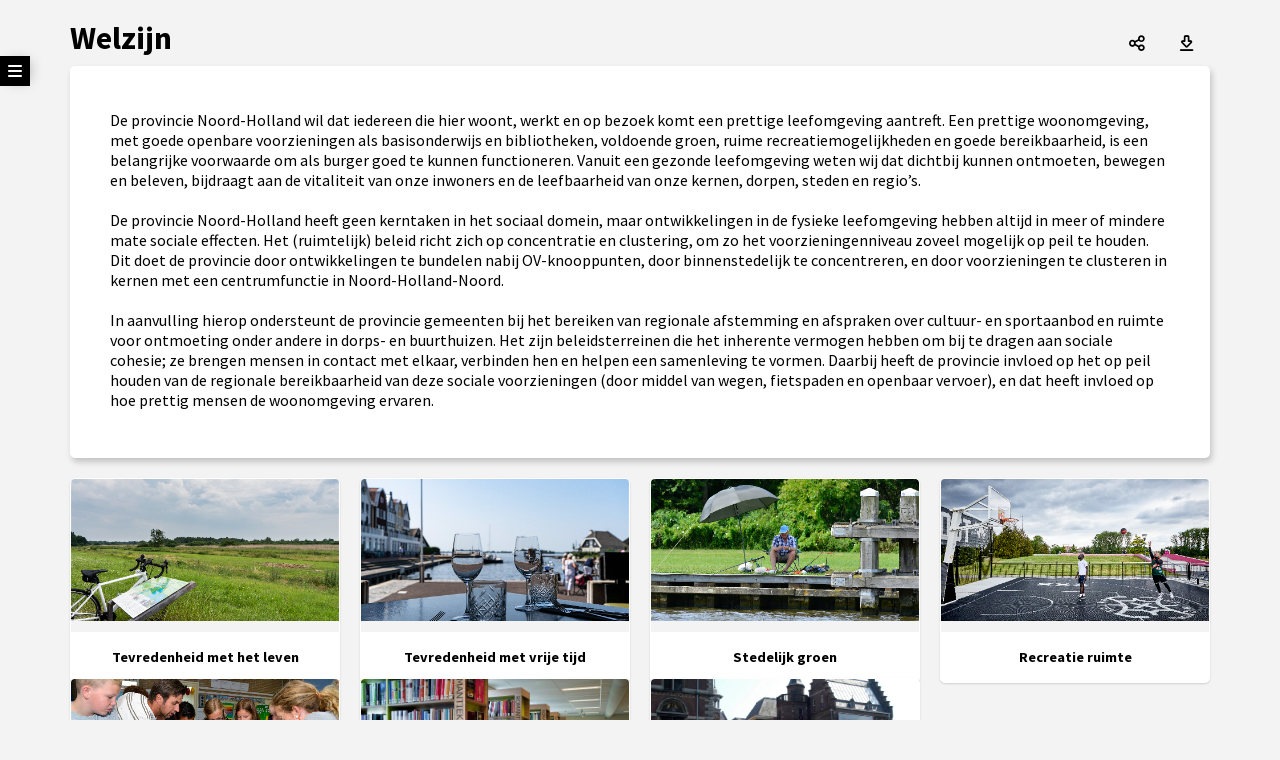

--- FILE ---
content_type: text/html; charset=utf-8
request_url: https://cijfers.noord-holland.nl/Dashboard/dashboard-brede-basismonitor/welzijn?regionlevel=abf_gemeente&regioncode=1640
body_size: 21066
content:



<!DOCTYPE HTML>
<html lang="nl">
<head>
    <meta charset="utf-8" />
    <meta http-equiv="x-ua-compatible" content="IE=edge">
    <meta name="viewport" content="width=device-width, initial-scale=1">

    
	
    <title>Dashboard Brede Basismonitor - Welzijn - Noord-Holland</title>
    <meta name="description" content="Cijfers over Noord-Holland rondom welzijn" />
    <meta name="keywords" content="Welzijn, tevredenheid, bereikbaarheid" />

    

    <base href="https://cijfers.noord-holland.nl/dashboard/" />
    

    <link rel="stylesheet" href="https://cdn.abf.nl/fonts/sourcesanspro/font.css" media="print" onload="this.media='all'; this.onload=null;" />
    <link rel="stylesheet" href="https://code.jquery.com/ui/1.13.2/themes/smoothness/jquery-ui.css" media="print" onload="this.media='all'; this.onload=null;" />

    <link rel="stylesheet" href="Cache/httpscijfers.noord-holland.nl/CSS/b1d9bd29-1a0c-4990-ade0-de12ce3a4373.css" />

    
    <script src="https://cdnjs.cloudflare.com/ajax/libs/jquery/3.7.1/jquery.min.js" integrity="sha512-v2CJ7UaYy4JwqLDIrZUI/4hqeoQieOmAZNXBeQyjo21dadnwR+8ZaIJVT8EE2iyI61OV8e6M8PP2/4hpQINQ/g==" crossorigin="anonymous" referrerpolicy="no-referrer"></script>
    <script>window.jQuery || document.write('<script src="Scripts/jquery-3.7.1.min.js">\x3C/script>')</script>

    <script src="https://cdnjs.cloudflare.com/ajax/libs/hammer.js/2.0.8/hammer.min.js" integrity="sha256-eVNjHw5UeU0jUqPPpZHAkU1z4U+QFBBY488WvueTm88=" crossorigin="anonymous" defer onerror="
        var script = document.createElement('script');
        script.async = false;
        script.src = 'Scripts/hammer.min.js';
        document.body.appendChild(script);
        "></script>

    <script src="https://cdnjs.cloudflare.com/ajax/libs/handlebars.js/4.7.8/handlebars.min.js" integrity="sha512-E1dSFxg+wsfJ4HKjutk/WaCzK7S2wv1POn1RRPGh8ZK+ag9l244Vqxji3r6wgz9YBf6+vhQEYJZpSjqWFPg9gg==" crossorigin="anonymous" referrerpolicy="no-referrer"></script>
    <script>window.Handlebars || document.write('\x3Cscript src="Scripts/handlebars.js">\x3C/script>')</script>

    <script src="/dashboard/Scripts/BrowserDetection.js"></script>

    <script src="/dashboard/bundles/History?v=otB4lbfF8uwuTlZWXbTlXu6sJmTOwr0G_HR9G-Jl15k1"></script>

    <script src="/dashboard/bundles/Refactored?v=5aHxyT9gu8iiYuBjrx2Mu8Br1q548Clf5GVLT7ngu5I1"></script>


    
    <script src="https://code.jquery.com/ui/1.13.2/jquery-ui.min.js" integrity="sha256-lSjKY0/srUM9BE3dPm+c4fBo1dky2v27Gdjm2uoZaL0=" crossorigin="anonymous" defer onerror="
        var script = document.createElement('script');
        script.async = false;
        script.src = 'Scripts/jquery-ui.min.js';
        document.body.appendChild(script);
        var link = document.createElement('link');
        link.rel = 'stylesheet';
        link.href = 'Scripts/jquery-ui.min.css'
        "
        onload="
            if (!$.widget) {
                return;
            }

            $.widget('custom.abfDialog', $.ui.dialog, {
                options: {
                    width: 500,
                    resize: false,
                    draggable: false,
                    resizable: false,
                    modal: true
                },
                open: function() {
                    const superContext = this._super();

                    $('body').addClass('noscroll');

                    return superContext;
                },
                close: function() {
                    const superContext = this._super();

                    $('body').removeClass('noscroll');

                    return superContext;
                }
            });
        "></script>

    

    <script>
        ABF_Model.Settings.Url_SwingDashboardSvc = "https://cijfers.noord-holland.nl/dashboard/Handlers/DashboardHandler/SwingDashboardSvc.ashx";
        ABF_Model.Settings.Base_URL = "https://cijfers.noord-holland.nl/dashboard/";
        ABF_Model.Settings.AppName = "dashboard/";
        ABF_Model.Settings.SearchAppName = "Search";
        ABF_Model.Settings.SearchUrl = "";
        ABF_Model.Settings.LiveAppName = "dashboard";
        ABF_Model.Settings.DecimalSeparator = ",";
        ABF_Model.Settings.GroupingSeparator = ".";

        ABF_Model.Settings.DefaultLanguage = "nederlands";
        ABF_Model.Settings.MultiLanguageEnabled = false;
        ABF_Model.Settings.Languages = {"languages":[{"name":"Nederlands","code":1043,"codestr":"nl-nl"},{"name":"Deutsch","code":1031,"codestr":"de-de"},{"name":"English","code":1033,"codestr":"en-us"},{"name":"Français","code":1036,"codestr":"fr-fr"}]};
        ABF_Model.Settings.Language = "nl-nl";

        ABF_Model.Settings.UseLogin = false;
        ABF_Model.Settings.ShowLoginLink = false;
        ABF_Model.Settings.ShowLogoutLink = false;
        ABF_Model.Settings.ShowRegisterLink = false;
        ABF_Model.Settings.HomeButtonURL = "https://noordholland.databank.nl/content/bredebasismonitor";
        ABF_Model.Settings.ShowBreadCrumb = "false";
        ABF_Model.Settings.ShowExcelDownloadButton = "true";
        ABF_Model.Settings.ShowPDFDownloadButton = "true";
        ABF_Model.Settings.ShowSocialMediaMenu = "true";

        ABF_Model.Settings.ShowDimSelectionOnHomePage = false;
        ABF_Model.Settings.ShowDimSelection = false;
        ABF_Model.Settings.ShowDimCompareSelection = false;

        ABF_Model.Settings.isScreenShot = false;
        ABF_Model.Settings.activeScreenshotTab = "";
        ABF_Model.Settings.IsPreview = false;
        ABF_Model.Settings.IsUsingSubDomains = false;
        ABF_Model.Settings.EnableMyMosaic = false;
        ABF_Model.Settings.AllowLoadingInIframe = true;
        ABF_Model.Settings.EnableTileSharing = true;
        ABF_Model.Settings.MosaicUserLoggedIn = false;
        ABF_Model.Settings.MyMosaicName = "Mijn Mosaic";
        ABF_Model.Settings.ShowMosaicInURL = true;
        ABF_Model.Settings.UseAnimation = true;
        ABF_Model.Settings.AllowRegionSelectionInURL = true;
        ABF_Model.Settings.CanEmbedTiles = false;
        ABF_Model.Settings.AllowMapRegionSelection = true;
        ABF_Model.Settings.AddressSearchArea = "";
        ABF_Model.Settings.AllowUserGeoGroupBaseLevel = false;
        ABF_Model.Settings.AllowUserGeoGroupReferenceLevel = false;
        ABF_Model.Settings.MissingValue = "-";
        ABF_Model.Settings.TargetDomain = "https://maps.noord-holland.nl";
        ABF_Model.Settings.CollapsibleHeader = true;
        ABF_Model.Settings.UseSidebarNavigation = true;
        ABF_Model.Settings.SearchEnabled = false;
        ABF_Model.Settings.SearchPrompt = "";
        ABF_Model.Settings.ViewerReference = "/Jive/";
        ABF_Model.Settings.ShowThemeList = true;
        ABF_Model.Settings.UseSwingStories = false;
        ABF_Model.Settings.UseSwingBenchmark = false;
        ABF_Model.Settings.NoReferenceSelectionEnabled = true;
        ABF_Model.Settings.NoSpecificSelectionAllowed = false;
        ABF_Model.Settings.ShowSidebarHomeButton = true;
        ABF_Model.Settings.IsAbfIp = false;
        ABF_Model.Settings.IsAzureADB2CEnabled = false;
        ABF_Model.Settings.UseNewViewer = false;

        ABF_Model.StartView.viewstate = 2;
        ABF_Model.StartView.MosaicName = "Mosaic5";
        ABF_Model.StartView.IsUserMosaic = false;
        ABF_Model.StartView.UserCode = "";
        ABF_Model.StartView.UserId = 1118899
            ABF_Model.StartView.SwingUserGroup = "";
        ABF_Model.StartView.ThemeCode = "cgdibsgciclfheu";
        ABF_Model.StartView.ExternalCode = "";
        ABF_Model.StartView.RegionLinkExpired = false;
        ABF_Model.StartView.MyMosaicLinkExpired = false;
        ABF_Model.StartView.MyMosaicParm = "";
        ABF_Model.StartView.TileScrollId = "";
        ABF_Model.StartView.TileSearchAnimation = false;

        ABF_Model.JiveTimestamps.StudioTimestamp = "12-1-2026 16:00:04";
        ABF_Model.JiveTimestamps.ViewerTimestamp = "";

        ABF_Model.JiveDbInfo.Key = "provnh";

        ABF_Text = JSON.parse("{\"Mosaic_AccessibilityStatement\":\"Accessibility\", \"Mosaic_AccountInformationChanged\":\"Gegevens gewijzigd\", \"Mosaic_Added\":\"toegevoegd\", \"Mosaic_AllOrSelectedBtn\":\"Alle of geselecteerde\", \"Mosaic_AllThemes\":\"Alle thema's\", \"Mosaic_Attention\":\"Let op!\", \"Mosaic_AvailablePeriods\":\"Beschikbare perioden\", \"Mosaic_Average\":\"Gemiddeld\", \"Mosaic_AverageOf\":\"Gemiddelde van\", \"Mosaic_Bar\":\"Staaf\", \"Mosaic_BackgroundInformation\":\"Achtergrondinformatie\", \"Mosaic_BackToDashboard\":\"Ga terug naar het dashboard\", \"Mosaic_BackToTop\":\"Terug naar boven\", \"Mosaic_BenchmarkGroupName\":\"Selectie filtercriteria\", \"Mosaic_CapslockWarning\":\"Caps Lock is ingeschakeld\", \"Mosaic_Choose\":\"Kies\", \"Mosaic_ChooseImage\":\"Kies een afbeelding\", \"Mosaic_ChooseOne\":\"Kies een\", \"Mosaic_ChooseOneArea\":\"Kies een gebied\", \"Mosaic_ChooseOneComparison\":\"Kies een vergelijking\", \"Mosaic_ChooseOneDimension\":\"Kies een dimensie\", \"Mosaic_ChooseOnePeriod\":\"Kies een periode\", \"Mosaic_Close\":\"Sluiten\", \"Mosaic_CloseMenu\":\"Menu sluiten\", \"Mosaic_CloseDialog\":\"Dialoog sluiten\", \"Mosaic_Comment\":\"Commentaar\", \"Mosaic_Compare\":\"vergelijken\", \"Mosaic_ComparedWith\":\"vergeleken met\", \"Mosaic_CompareFrom\":\"in\", \"Mosaic_CompareFilter\":\"Filters\", \"Mosaic_CompareSpecific\":\"1-op-1\", \"Mosaic_CompareNone\":\"Geen\", \"Mosaic_CompareWith\":\"Niveau\", \"Mosaic_CompareWith2\":\"Vergelijk met\", \"Mosaic_CompareWithPart1\":\"Waarmee wilt u \", \"Mosaic_CompareWithPart2\":\"vergelijken?\", \"Mosaic_ConfirmPassword\":\"Herhaal wachtwoord\", \"Mosaic_Copy\":\"Kopi&euml;ren\", \"Mosaic_CopyHtmlText\":\"Met onderstaande HTML code kunt u een tegel publiceren op uw eigen website.\", \"Mosaic_CopiedToClipboard\":\"Link gekopieerd naar klembord\", \"Mosaic_Current\":\"Nu geselecteerd\", \"Mosaic_CurrentFilters\":\"Filters\", \"Mosaic_Data\":\"Data\", \"Mosaic_Dashboard\":\"Mosaic\", \"Mosaic_Dimension\":\"Dimensie\", \"Mosaic_DisplayAs\":\"Toon als\", \"Mosaic_Delete\":\"Verwijderen\", \"Mosaic_Description\":\"Omschrijving\", \"Mosaic_DetailviewTooSmallClosed\":\"Het scherm met de meer gedetailleerde informatie is afgesloten omdat de beschikbare schermgrootte te klein is\", \"Mosaic_DimensionCompare\":\"dimensievergelijking\", \"Mosaic_Download\":\"Downloaden\", \"Mosaic_DownloadAsExcel\":\"Download data als Excel\", \"Mosaic_DownloadAsCSV\":\"Download data als csv\", \"Mosaic_DownloadAsPNG\":\"Download als png\", \"Mosaic_DownloadAsPDF\":\"Download als pdf\", \"Mosaic_DownloadAllAsPDF\":\"Download alles als PDF\", \"Mosaic_DrilldownBy\":\"Per\", \"Mosaic_DrilldownLabel\":\"Uitsplitsen\", \"Mosaic_EmbedTile\":\"HTML-code embedded tegel\", \"Mosaic_Email\":\"E-mailadres\", \"Mosaic_EnterNameOrPart\":\"Filter\", \"Mosaic_Error\":\"Fout\", \"Mosaic_ErrorText\":\"Er heeft een fout plaatsgevonden, de beheerder is op de hoogte gesteld.\", \"Mosaic_Estimate\":\"Schatting\", \"Mosaic_ExpireWarning\":\"Let op! Onderstaande link verloopt na 30 dagen!\", \"Mosaic_Explanation\":\"Toelichting\", \"Mosaic_ExportAsImage\":\"Als afbeelding exporteren\", \"Mosaic_ExportAsPDF\":\"Als PDF bestand exporteren\", \"Mosaic_ExportAsSpreadsheet\":\"Als spreadsheet exporteren\", \"Mosaic_ExportDate\":\"Datum export\", \"Mosaic_Favorite\":\"Favoriet\", \"Mosaic_Favorites\":\"Favorieten\", \"Mosaic_FavoriteAdded\":\"Favoriet toegevoegd\", \"Mosaic_FavoriteDeleted\":\"Favoriet verwijderd\", \"Mosaic_FavoritesCookieMessage\":\"De door u opgeslagen favorieten worden door middel van een 'cookie' bewaard op uw computer en zijn daardoor niet vanaf een ander apparaat op te roepen. Wanneer u de browse-geschiedenis op uw apparaat wist zullen ook de door u opgeslagen favorieten worden verwijderd.\", \"Mosaic_Filter\":\"Filter op\", \"Mosaic_FilterSwitch\":\"Switch naar\", \"Mosaic_FilterCompare\":\"vergelijking\", \"Mosaic_Footnote\":\"Voetnoot\", \"Mosaic_Forecast\":\"RES-bod 2030\", \"Mosaic_ForgotPassword\":\"Wachtwoord vergeten\", \"Mosaic_GoBack\":\"Terug\", \"Mosaic_GoTo\":\"Ga naar\", \"Mosaic_HelpdeskEmailAddress\":\"helpdesk@swing.eu\", \"Mosaic_HIDDENExtraInfo\":\"Vanwege privacy of betrouwbaarheid worden getallen die gebaseerd zijn op minder dan een door de beheerder ingestelde aantal waarnemingen (de drempelwaarde) niet getoond.\", \"Mosaic_HIDDENLabel\":\"Onder drempelwaarde\", \"Mosaic_HideExtraInfo\":\"Verbergen\", \"Mosaic_HideExtraInfoDetailview\":\"Verbergen\", \"Mosaic_HideFilter\":\"Verberg filter\", \"Mosaic_HigherRegionLevel\":\"Hoger gebiedsniveau\", \"Mosaic_Home\":\"Landingspagina\", \"Mosaic_Icon\":\"Icoon\", \"Mosaic_IframeLink\":\"De inhoud wordt weergegeven binnen een i-frame, de inhoud is ook hier bereikbaar.\", \"Mosaic_Indicators\":\"Onderwerpen\", \"Mosaic_Information\":\"Informatie\", \"Mosaic_InfoAbout\":\"Informatie over\", \"Mosaic_InfoHide\":\"Verberg informatie\", \"Mosaic_InfoShow\":\"Toon informatie\", \"Mosaic_InPeriod\":\"in\", \"Mosaic_Label\":\"Label\", \"Mosaic_Labels\":\"Labels\", \"Mosaic_Line\":\"Lijn\", \"Mosaic_LinkExpired\":\"Link is verlopen\", \"Mosaic_List\":\"Lijst\", \"Mosaic_Login\":\"Inloggen\", \"Mosaic_LoginMosaicAccount\":\"Inloggen voor uw persoonlijke instellingen\", \"Mosaic_Login_UserNotConfirmed\":\"Dit account is nog niet geverifieerd. Klik op de link in de bevestigings email die naar u verzonden is.\", \"Mosaic_Logout\":\"Uitloggen\", \"Mosaic_LoggedInAs\":\"Ingelogd als\", \"Mosaic_Map\":\"Kaart\", \"Mosaic_MetaData\":\"Metadata\", \"Mosaic_MoreData\":\"Meer detail\", \"Mosaic_IframeLinkTo\":\"Iframe link voor\", \"Mosaic_MoreInfo\":\"Meer info\", \"Mosaic_MoreInformation\":\"Meer informatie\", \"Mosaic_MoreThemeInfo\":\"Meer informatie over dit thema\", \"Mosaic_Multiple\":\"meerdere bronnen\", \"Mosaic_MyMosaicAddFreeTile\":\"Eigen tekst toevoegen\", \"Mosaic_MyMosaicName\":\"Mijn Mosaic\", \"Mosaic_MyMosaicCreateNew\":\"Nieuw thema\", \"Mosaic_MyMosaicLinkExpired\":\"De link die u gebruikte is helaas verlopen, we hebben u teruggebracht naar de hoofdpagina.\", \"Mosaic_MyMosaicLinkExpiredExplanation\":\"De link verwees naar een door iemand zelf gemaakt dashboard. U kunt die persoon om een nieuwe link vragen of zelf eigen dashboards gaan maken. Voor het zelf maken van dashboards kunt u zich via <a href='{loginLink}' class='expired-login-link'>deze link</a> registreren of gebruiken om in te loggen. Hiermee bent u in staat eigen dashboard samenstellen, met de indicatoren die u belangrijk vindt. U kunt daarbij kiezen uit alle indicatoren die in het algemene dashboard zijn opgenomen. Dit eigen dashboard kunt u vervolgens bewaren, opnieuw raadplegen en via een link delen met collega’s of andere geïnteresseerden.\", \"Mosaic_MyMosaicLinkExpiresWarning\":\"Link verloopt na 30 dagen\", \"Mosaic_MyMosaicThemeNameEmpty\":\"De themanaam kan niet leeg zijn\", \"Mosaic_MyMosaicThemeNameTaken\":\"U kunt geen thema met dezelfde naam aanmaken.\", \"Mosaic_MyMosaicTextColorTitle\":\"Tekstkleur\", \"Mosaic_MyMosaicBackgroundColorTitle\":\"Achtergrondkleur\", \"Mosaic_MyMosaicContentTitle\":\"Mijn tekst\", \"Mosaic_MyMosaicFreeTextTitle\":\"Eigen tekst toevoegen\", \"Mosaic_MyMosaicWidthTitle\":\"Breedte\", \"Mosaic_MyMosaicWidth1\":\"Breedte 1\", \"Mosaic_MyMosaicWidth2\":\"Breedte 2\", \"Mosaic_MyMosaicHeightTitle\":\"Hoogte\", \"Mosaic_MyMosaicHeight1\":\"Hoogte 1\", \"Mosaic_MyMosaicHeight2\":\"Hoogte 2\", \"Mosaic_MyMosaicHeight4\":\"Hoogte 4\", \"Mosaic_NextTheme\":\"Volgend hoofdstuk\", \"Mosaic_NoFavoriteTilesMessage\":\"U heeft nog geen favoriete tegels. Via het symbool rechtsboven in een tegel kunt u de tegel toevoegen aan uw favorieten.\", \"Mosaic_NoReference\":\"Geen vergelijking\", \"Mosaic_NoSearchResultHeader\":\"Geen resultaten\", \"Mosaic_NoSearchResult\":\"Geen resultaten voor '{searchText}'\", \"Mosaic_NoSearchResultTipsHeader\":\"Wat kun je doen?\", \"Mosaic_NoSearchResultTips\":\"Controleer de spelling van je zoekopdracht,Probeer een andere zoekopdracht,Maak de zoekopdracht algemener\", \"Mosaic_NoSearchResultMostFoundHeader\":\"Andere bezoekers vonden deze onderwerpen interessant:\", \"Mosaic_NoSearchResultThemeHeader\":\"Bekijk thema's\", \"Mosaic_NotAuthorizedTestAcceptance\":\"U bent niet geautoriseerd voor de test/acceptatie omgeving\", \"Mosaic_NotAvailable\":\"Geen data\", \"Mosaic_NotPresentable\":\"Niet toonbaar\", \"Mosaic_NegativeValueNoDisplay\":\"Negatieve waarden worden niet getoond.\", \"Mosaic_NewPassword\":\"Nieuw wachtwoord\", \"Mosaic_NewPasswordRequirements\":\"Wachtwoord eisen\", \"Mosaic_NewPasswordSubtitle\":\"Vul hier onder uw nieuwe wachtwoord in. Het wachtwoord moet voldoen aan een aantal criteria die hier rechts staan beschreven.\", \"Mosaic_Niveau\":\"niveau\", \"Mosaic_NOVALUEExtraInfo\":\"Nog geen waarde bekend. Meestal wordt dit gebruikt als er cijfers nog niet aangeleverd zijn (toekomstig jaar, niet deelgenomen aan een enquete, etc).\", \"Mosaic_NOVALUELabel\":\"Geen waarde bekend\", \"Mosaic_NVTExtraInfo\":\"Niet van toepassing, of niet relevant. Als er bijvoorbeeld geen huurwoningen zijn in een gemeente dan is de gemiddelde huur voor die gemeente 'Niet van toepassing'\", \"Mosaic_NVTLabel\":\"Niet van toepassing\", \"Mosaic_Off\":\"Uit\", \"Mosaic_OldPassword\":\"Oud wachtwoord\", \"Mosaic_On\":\"Aan\", \"Mosaic_OpenDownloadMenu\":\"Open download menu\", \"Mosaic_OpenInNewWindow\":\"openen in nieuw venster\", \"Mosaic_OpenNewWindow\":\"Hiermee opent u een nieuw venster of tabblad, wilt u dit?\", \"Mosaic_Other\":\"Andere\", \"Mosaic_PageNotFound\":\"Oeps, pagina niet gevonden.\", \"Mosaic_PageNotFoundText\":\"<p>Deze pagina bestaat niet. dit kan komen door een fout in de link of dat er verwezen wordt naar een pagina die niet meer bestaat.</p>\", \"Mosaic_PageErrorMessageHelper\":\"U kunt met het onderstaande formulier melden hoe deze fout is ontstaan.\", \"Mosaic_ParentTheme\":\"Hoofdthema\", \"Mosaic_Password\":\"Wachtwoord\", \"Mosaic_PasswordChanged\":\"Wachtwoord gewijzigd\", \"Mosaic_PasswordRequirements\":\"minimaal 8 tekens\", \"Mosaic_Period\":\"Periode\", \"Mosaic_PeriodCompare\":\"periodevergelijking\", \"Mosaic_Pie\":\"Taart\", \"Mosaic_PreviousTheme\":\"Vorig hoofdstuk\", \"Mosaic_Provisional\":\"Voorlopig\", \"Mosaic_References\":\"Referenties\", \"Mosaic_RegionCompare\":\"gebiedsvergelijking\", \"Mosaic_RegionLinkExpired\":\"Deze link is helaas verlopen, de standaardinstellingen worden teruggezet.\", \"Mosaic_RegisterText\":\"U bent aangemeld\", \"Mosaic_Save\":\"Opslaan\", \"Mosaic_SavePassword\":\"Wachtwoord opslaan\", \"Mosaic_SelectionDialogTooSmall\":\"De selectiedialoog kan niet worden getoond omdat de beschikbare schermgrootte te klein is. Als u deze pagina in landscape modus bekijkt, probeer dan uw apparaat te kantelen.\", \"Mosaic_SelectDifferentLevel\":\"selecteer een ander gebiedsniveau\", \"Mosaic_Selected\":\"geselecteerd\", \"Mosaic_SelectionToolReferenceMessage\":\"Voor de gekozen {reftype} wordt gekeken naar {base1}\", \"Mosaic_SelectionToolReferenceMessageDouble\":\"Voor de gekozen {reftype} wordt gekeken naar {base1} en {base2}\", \"Mosaic_SelectMaximum\":\"Selecteer maximum\", \"Mosaic_SelectedMaximum\":\"Geselecteerd maximum\", \"Mosaic_SelectMinimum\":\"Selecteer minimum\", \"Mosaic_SelectedMinimum\":\"Geselecteerd minimum\", \"Mosaic_Send\":\"Verzenden\", \"Mosaic_Sender\":\"Afzender\", \"Mosaic_SessionTimeout\":\"Uw sessie is verlopen. Klik op OK voor een nieuwe sessie\", \"Mosaic_Share\":\"Deel\", \"Mosaic_ShareMail\":\"Deel een link via Mail\", \"Mosaic_ShareEmbedded\":\"Deel een link via Embedded\", \"Mosaic_ShareLinkedIn\":\"Deel een link via LinkedIn\", \"Mosaic_ShareTwitter\":\"Deel een link via X (Twitter)\", \"Mosaic_ShareFacebook\":\"Deel een link via Facebook\", \"Mosaic_ShareWhatsapp\":\"Deel een link via Whatsapp\", \"Mosaic_ShareLink\":\"Deel een link\", \"Mosaic_Show\":\"Toon\", \"Mosaic_ShowExtraInfo\":\"Meer info\", \"Mosaic_ShowExtraInfoDetailview\":\"Meer info\", \"Mosaic_ShowFilter\":\"Toon filter\", \"Mosaic_ShowMoreResults\":\"Toon meer resultaten\", \"Mosaic_ShowPassword\":\"Toon wachtwoord\", \"Mosaic_ShowSideMenu\":\"Toon zijmenu\", \"Mosaic_ShowSubThemes\":\"Toon onderliggende thema's\", \"Mosaic_HideSubThemes\":\"Verberg onderliggende thema's\", \"Mosaic_Source\":\"Bron\", \"Mosaic_Spider\":\"Spider\", \"Mosaic_StackedBar\":\"Stapelstaaf\", \"Mosaic_SubThemes\":\"Subthema's\", \"Mosaic_SubTheme\":\"Subthema\", \"Mosaic_Table\":\"Tabel\", \"Mosaic_TableOfContents\":\"Inhoudsopgave\", \"Mosaic_Tile\":\"Tegel\", \"Mosaic_TOGAExtraInfo\":\"Onbekende waarde, ontbrekende waarde of 'Missing Value'. Bij enquetes gaat het meestal om 'Weet niet' en 'Weigert'. Het gaat om waarden die waarschijnlijk ook niet meer gevuld gaan worden.\", \"Mosaic_TOGALabel\":\"Onbekende waarde\", \"Mosaic_UnknownUsernamePassword\":\"De combinatie van deze gebruikersnaam en wachtwoord is niet bekend\", \"Mosaic_UnsupportedBrowser\":\"Deze website is helaas niet geschikt voor uw browser. Internet Explorer wordt niet meer ondersteund. Klik op één van de onderstaande logo's om een browser van uw keuze te downloaden.\", \"Mosaic_Unit\":\"Eenheid\", \"Mosaic_UserName\":\"Gebruikersnaam\", \"Mosaic_UserSettings\":\"Gebruikersinstellingen\", \"Mosaic_UsingBrowser\":\"U gebruikt de volgende browser \", \"Mosaic_Variable\":\"Onderwerp\", \"Mosaic_Version\":\"Versie\", \"Mosaic_VerticalBar\":\"Staaf staand\", \"Mosaic_Year\":\"Jaar\", \"Mosaic_Region\":\"Gebied\", \"Mosaic_ReportThanksMessage\":\"Bedankt voor het rapporteren van de fout, de melding zal worden onderzocht.\", \"Mosaic_WarningWebFont\":\"Lettertype bestanden kunnen niet worden gebruikt waardoor de gebruikersinterface niet goed functioneert. Neem contact op met uw systeembeheerder of pas uw browser instellingen aan in Internet Opties / Beveiliging.\", \"Mosaic_WarningCompatibility\":\"Het kan zijn dat de getoonde browserversie niet overeenkomt met de werkelijke versie van uw browser. Dit kan worden veroorzaakt omdat uw browser in compatibiliteits modus staat. Neem hierover contact op met uw systeem beheerder of de <a href=\\\\\\\"mailto:helpdesk@swing.eu\\\\\\\" class=\\\\\\\"t-underline\\\\\\\">helpdesk van Swing</a> \", \"Mosaic_Organisatie\":\"Organisatie\", \"Mosaic_Name\":\"Naam\", \"Mosaic_Conditions\":\"voorwaarden\", \"Mosaic_EmailNewUserTitle\":\"Bevestiging nieuwe registratie\", \"Mosaic_EmailTempPasswordTitle\":\"Nieuw tijdelijke wachtwoord\", \"Mosaic_EmailNewUserText\":\"Geachte heer, mevrouw,<br /><p>U heeft zich geregistreerd bij Swing Mosaic met {emailadres}.</p><p><a href={url}>Klik hier om uw account te bevestigen.</a></p><p>Met vriendelijke groet,</p><p>Het Swing Mosaic team</p>\", \"Mosaic_EmailForgotPasswordText\":\"Geachte heer, mevrouw,<br /><p>Hierbij ontvangt u uw tijdelijke wachtwoord voor het Mosaic. Na  inloggen met {emailadres} moet u het volgende wachtwoord opgeven {temporarypassword}<br />Hierna verschijnt er een scherm waar u om een nieuw wachtwoord wordt gevraagd. Bij problemen kunt u contact opnemen met helpdesk@swing.eu.</p><p><a href={linktologinpage}>Naar loginpagina</a></p><p>Met vriendelijke groet,</p><p>Het Swing Mosaic-team</p>\", \"Mosaic_DeleteMyTheme\":\"Verwijder thema\", \"Mosaic_AddMyTheme\":\"Nieuw thema toevoegen\", \"Mosaic_Edit\":\"Bewerken\", \"Mosaic_EditMyTheme\":\"Thema aanpassen\", \"Mosaic_EditMyTile\":\"Tegel aanpassen\", \"Mosaic_EditingRemarksModalTitle\":\"Aantekeningen\", \"Mosaic_SenderAddress\":\"info@swing.eu\", \"Mosaic_ReplyAddress\":\"noreply@swing.eu\", \"Mosaic_ReplyAddressName\":\"noreply Swing Mosaic\", \"Mosaic_MyAccountText\":\"Mijn account\", \"Mosaic_MyMosaicTileAddedTo\":\"Tegel toegevoegd aan\", \"Mosaic_DeleteMyThemeConfirmation\":\"U staat op het punt het volgende thema te verwijderen:\", \"Mosaic_MyThemeName\":\"Naam\", \"Mosaic_MyThemeDescription\":\"Beschrijving\", \"Mosaic_MyThemeCode\":\"Thema code\", \"Mosaic_AddTo\":\"Toevoegen aan\", \"Mosaic_MyMosaicTileDeletedFrom\":\"Tegel verwijderd uit\", \"Mosaic_MyMosaicEditTheme\":\"Thema instellingen\", \"Mosaic_Cancel\":\"Annuleren\", \"Mosaic_MyThemeLink\":\"Link\", \"Mosaic_Indicator\":\"Indicator\", \"Mosaic_IsLocated\":\"ligt in\", \"Mosaic_Value\":\"Waarde\", \"Mosaic_SubRegionTotal\":\"Totaal\", \"Mosaic_ErrorUniqueThemeCode\":\"Deze code is al in gebruik, vul alstublieft een unieke code in\", \"Mosaic_AutomaticOrUserSelected\":\"Automatisch of selectie door gebruiker\", \"Mosaic_SearchAddress\":\"Zoek op adres\", \"Mosaic_SearchRegion\":\"Gebied zoeken\", \"Mosaic_RemoveMarker\":\"Verwijder marker\", \"Mosaic_MyMosaicNoThemeCreatedin\":\"Er is nog geen thema aangemaakt in Mijn Mosaic\", \"Mosaic_MyMosaicThemeHelpMessage\":\"Het door u samengestelde thema kan worden gedeeld (door anderen worden bekeken) via de volgende link:\", \"Mosaic_RemoveFrom\":\"Verwijderen uit\", \"Mosaic_MyMosaicExplanation\":\"<h3>Mijn Mosaic</h3><p>Binnen ‘Mijn Mosaic’ kunt u zelf thema’s samenstellen en deze delen met geinteresseerden. Hieronder in het kort de stappen om uw eigen thema te maken.</p><p>1. Thema aanmaken<br/>Maak een thema aan door op Nieuw thema toevoegen te klikken. U kunt vervolgens de naam van thema wijzigen. Er is een maximum van vijf thema’s.</p><p>2. Tegels toevoegen<br/>Blader naar het thema van waaruit u tegels wilt toevoegen. Via het stersymbool kunt u de tegel toevoegen aan uw eigen thema. Deze knop verschijnt als u met de muis over een tegel gaat.</p><p>3. Tegels indelen<br/>Nadat de tegels zijn toegevoegd kunt u de volgorde nog wijzigen. Ga hiervoor naar Mijn Mosaic en selecteer het thema. Als u met de muis over een tegel gaat verschijnt er een knop om tegels te verplaatsen en een knop om de tegel te verwijderen.</p><p>Hier kunt u ook tegels toevoegen met een eigen tekst, om meer informatie bij de cijfers te geven.</p><p>4. Thema delen<br/>Het thema kan worden gedeeld via een URL.</p>\", \"Mosaic_MyMosaicNoTilesExplanation\":\"<p>Het thema bevat nog geen tegels. Volg onderstaande stappen om tegels toe te voegen en het thema te delen.</p><p>1. Tegels toevoegen<br/>Blader naar het thema van waaruit u tegels wilt toevoegen. Via het ster symbool in een tegel kunt u de tegel toevoegen aan uw eigen thema. Deze knop verschijnt als u met de muis over een tegel gaat.</p><p>2. Tegels indelen<br/>Nadat de tegels zijn toegevoegd kunt u de volgorde nog wijzigen. Ga hiervoor naar Mijn Mosaic en selecteer het thema. Als u met de muis over een tegel gaat verschijnt er een knop om tegels te verplaatsen en een knop om de tegel te verwijderen.</p><p>3. Thema delen<br/>Het thema kan worden gedeeld via een URL die u kunt vinden in het wijzig thema dialoog.</p>\", \"Mosaic_MyRegion\":\"Mijn regio\", \"Mosaic_MyRegions\":\"Mijn regio's\", \"Mosaic_CreateMyRegion\":\"Mijn regio aanmaken\", \"Mosaic_DisplayList\":\"Toon als lijst\", \"Mosaic_DisplayGrid\":\"Toon als grid\", \"Mosaic_ThemeOverview\":\"Home\", \"Mosaic_Themes\":\"Thema's\", \"Mosaic_Search\":\"Zoek\", \"Mosaic_SearchPrompt\":\"Zoeken\", \"Mosaic_Liability\":\"Aansprakelijkheid\", \"Mosaic_Disclaimer\":\"Disclaimer\", \"Mosaic_Register\":\"Registreren\", \"Mosaic_RegisteredText\":\"Er is een mail gestuurd naar u waarin om een bevestiging wordt gevraagd. Na bevestiging kunt u inloggen op deze website. Het kan voorkomen dat uw registratie nog geverifieerd moet worden. Daar kan enige tijd overheen gaan voordat u toestemming krijgt om in te loggen. De procedure staat in de mail beschreven. Als u geen mail ontvangt binnen enkele minuten en het opgegeven mailadres is zeker correct, neem dan contact op met de helpdesk.\", \"Mosaic_Register_UnknownUser\":\"Onbekende gebruiker\", \"Mosaic_Register_AlreadyConfirmed\":\"Uw inschrijving is reeds bevestigd.\", \"Mosaic_Register_Confirmation_Failed\":\"Het bevestigen van uw registratie is mislukt.\", \"Mosaic_Register_Confirmation_Succes\":\"Bedankt voor uw bevestiging.\", \"Mosaic_With\":\"met\", \"Mosaic_MyMosaicHelpText\":\"<p>Via Mijn Mosaic kunt u uw eigen dashboard samenstellen, met de onderwerpen die u belangrijk vindt. U kunt daarbij kiezen uit alle onderwerpen die zijn opgenomen. Dit eigen dashboard kunt u vervolgens bewaren, opnieuw raadplegen en via een link delen met collega’s of andere geïnteresseerden.</p><p>U moet zich eenmalig registreren met een e-mailadres en wachtwoord.</p>\", \"Mosaic_ForgotPasswordEmailSuccess\":\"Indien uw account geldig is krijgt u een mail met link waarmee u uw wachtwoord kan resetten. Geen e-mail ontvangen? Check uw ongewenste mail of spambox!\", \"Mosaic_Unknown\":\"Onbekend\", \"Mosaic_More\":\"Meer\", \"Mosaic_Less\":\"Minder\", \"Mosaic_Color\":\"Kleur\", \"Mosaic_WYSIWYG_Bold\":\"Vet gedrukt\", \"Mosaic_WYSIWYG_Italic\":\"Cursief\", \"Mosaic_WYSIWYG_Underline\":\"Onderstreept\", \"Mosaic_WYSIWYG_AlignLeft\":\"Links uitlijnen\", \"Mosaic_WYSIWYG_AlignRight\":\"Rechts uitlijnen\", \"Mosaic_WYSIWYG_AlignCenter\":\"Midden uitlijnen\", \"Mosaic_WYSIWYG_AlignJustify\":\"Uitvullen\", \"Mosaic_WYSIWYG_UnorderedList\":\"Opsomming\", \"Mosaic_WYSIWYG_OrderedList\":\"Genummerde lijst\", \"Mosaic_WYSIWYG_Header1\":\"Kop 1\", \"Mosaic_WYSIWYG_Header2\":\"Kop 2\", \"Mosaic_WYSIWYG_Normal\":\"Normaal\", \"Mosaic_Content\":\"Inhoud\", \"Mosaic_Selection\":\"Selectie\", \"Mosaic_Selection_Filter_Criteria\":\"Selectie filtercriteria op basis van:\", \"Mosaic_SelectionSkiplink\":\"Selecteer gegevens\", \"Mosaic_DetailviewPresentation\":\"Presentatievormen\", \"Mosaic_DetailviewLinks\":\"Informatielinks\", \"Mosaic_Navigation\":\"Navigatie\", \"Mosaic_Results\":\"Resultaten\", \"Mosaic_ErrorExportingFileDialogMessage\":\"Er is een fout opgetreden tijdens het exporteren van het bestand.\", \"Mosaic_FeedbackMessageOnExportingLargeFiles\":\"Bestand aan het genereren. Afhankelijk van de omvang kan dit enige tijd duren. Een ogenblik geduld a.u.b.\", \"Mosaic_Next\":\"Volgende\", \"Mosaic_Previous\":\"Vorige\", \"Mosaic_ClickToDrag\":\"Klik om te slepen\", \"Mosaic_DetailviewIframeLink\":\"Open meer gedetailleerde informatie in een nieuw venster\", \"Mosaic_LoginLockedOut\":\"Het aantal inlogpogingen is overschreden. Gebruiker is tijdelijk voor 1 uur lang vergrendeld. Voor onmiddellijke toegang neem contact op met uw beheerder.\", \"Mosaic_ReferenceSwitchTitleTagHint\":\"In- en uitschakelen van vergelijking met andere dimensie\", \"Mosaic_RawDatatableLink\":\"Toon toegankelijke tabelgegevens voor {presname} (opent in een nieuw venster)\", \"Mosaic_AllSectionsHidden\":\"Op basis van de gemaakte selectie wordt dit onderdeel niet getoond. Maak een andere selectie of kies een ander onderdeel om door te gaan.\", \"Mosaic_ContactHelpdesk\":\"Er is iets misgegaan, neem contact op met de helpdesk.\", \"Mosaic_RegisterConfirmed\":\"Uw registratie is bevestigd\", \"Mosaic_Confirmation\":\"Bevestiging\", \"Mosaic_ConfirmRegistration\":\"Bevestig registratie\", \"Mosaic_EditAccount\":\"Wijzig account gegevens\", \"Mosaic_LoginDetails\":\"Inloggegevens\", \"Mosaic_Password8\":\"Wachtwoord (minimaal 8 tekens)\", \"Mosaic_Mandatory\":\"Verplicht\", \"Mosaic_ConditionsLink\":\"Door u te registreren gaat u akkoord met de <a href='voorwaarden.pdf' class='login-link' target='_blank'>algemene voorwaarden</a>\", \"Mosaic_MandatoryExplanation\":\"* is een verplicht veld.\", \"Mosaic_NoValidMailAddress\":\"Geen valide e-mailadres\", \"Mosaic_EmailExists\":\"E-mailadres bestaat al.\", \"Mosaic_UserAddedToViewer\":\"Bestaande Viewer user aan Mosaic toegevoegd; u kunt inloggen met uw Viewer wachtwoord.\", \"Mosaic_PersonalInfo\":\"Persoonlijke informatie\", \"Mosaic_SignUp\":\"Aanmelden\", \"Mosaic_AdditionalConditions\":\"Aanvullende <a id='l-voorwaarden' href='javascript:void(0);' class='login-link' target='_blank'>voorwaarden</a>.\", \"Mosaic_BackToLogin\":\"Terug naar loginpagina\", \"Mosaic_EnterPassword\":\"Vul hieronder uw e-mailadres in.\", \"Mosaic_EnterPasswordExplanation\":\"U ontvangt een e-mail met een tijdelijk wachtwoord. Na het inloggen zal u gevraagd worden uw wachtwoord te wijzigen.\", \"Mosaic_PasswordSent\":\"Wachtwoord verstuurd\", \"Mosaic_PasswordSentExplanation\":\"Als het email adres <strong>{0}</strong> bij ons bekend is wordt er een nieuw wachtwoord naar u opgestuurd.\", \"Mosaic_ClearFilters\":\"Filters verwijderen\", \"Mosaic_BenchmarkFilterMessage\":\"Er voldoen <strong>{count}</strong> van de <strong>{total}</strong> {level} aan de geselecteerde filtercriteria.\", \"Mosaic_BenchmarkEmptyFilterWarning\":\"De ingestelde filters leveren geen resultaten op en daarom wordt er geen vergelijking getoond.\", \"Mosaic_BenchmarkEmptyFilterWarningMinimalSize\":\"De ingestelde filters leveren minder dan {count} resultaten op en daarom wordt er geen vergelijking getoond.\", \"Mosaic_ShowOwnValue\":\"Eigen waarde\", \"Mosaic_BenchmarkNoResultsMessage\":\"Er wordt geen vergelijking getoond vanwege geen resultaten door de ingestelde filters.\", \"Mosaic_BenchmarkNoResultsMessageMinimalSize\":\"Er wordt geen vergelijking getoond vanwege minder dan {count} resultaten door de ingestelde filters.\", \"Mosaic_BenchmarkPopupTitle\":\"{level} binnen de filtercriteria\", \"Mosaic_BenchmarkPopupDescrMessage\":\"Onderstaande {count} {level} vallen binnen de filtercriteria.\", \"Mosaic_FilterSites\":\"Filter de beschikbare sites\", \"Mosaic_Availablesubdomains\":\"\", \"Mosaic_SubdomainNotFound\":\"Oeps, de website die je probeerde te openen bestaat (nog) niet!\", \"Mosaic_SubdomainPageTitle\":\"Gemeente in Cijfers\", \"Mosaic_ExternalContent\":\"Externe content\", \"Mosaic_ClickForMoreInformation\":\"Klik hier voor meer informatie over\", \"Mosaic_CurrentArea\":\"Huidige gebied\", \"Mosaic_CurrentPeriod\":\"Huidige periode\", \"Mosaic_CurrentDimension\":\"Huidige dimensie\", \"Mosaic_CurrentComparison\":\"Huidige vergelijking\", \"Mosaic_SwitchLanguage\":\"Taal\", \"Mosaic_OutsideSelection\":\"Buiten selectie\"}");
    </script>

    <script src="/dashboard/bundles/AbfMapsScript?v=wmZt-eburZwGoAhzT5D9gV_o3huTr5UF2JbFQWVJKk01"></script>


    
    <script src="https://cdn.abf.nl/openlayers/9.1.0/js/ol.js" defer onerror="
        var script = document.createElement('script');
        script.async = false;
        script.src = 'Scripts/AbfMaps/_ol.js';
        document.body.appendChild(script);
        "></script>
    <script src="https://cdnjs.cloudflare.com/ajax/libs/d3/5.5.0/d3.min.js" integrity="sha256-0OcjjB7oKWCwru7gzilCYvXgTE9augkyvMI0WFC1ODg=" crossorigin="anonymous" defer onerror="
        var script = document.createElement('script');
        script.async = false;
        script.src = 'Scripts/d3.min.js';
        document.body.appendChild(script);
        "></script>

    <link href="https://cdn.abf.nl/abfcharts/release_7.0/css/abfcharts.min.css" rel="stylesheet" />

    <script src="https://cdn.abf.nl/abfcharts/release_7.0/js/chartutils.min.js"></script>
    <script src="https://cdn.abf.nl/abfcharts/release_7.0/js/chart.bar.min.js"></script>
    <script src="https://cdn.abf.nl/abfcharts/release_7.0/js/chart.column.min.js"></script>
    <script src="https://cdn.abf.nl/abfcharts/release_7.0/js/chart.empty.min.js"></script>
    <script src="https://cdn.abf.nl/abfcharts/release_7.0/js/chart.line.min.js"></script>
    <script src="https://cdn.abf.nl/abfcharts/release_7.0/js/chart.pie.min.js"></script>
    <script src="https://cdn.abf.nl/abfcharts/release_7.0/js/chart.radar.min.js"></script>
    <script src="https://cdn.abf.nl/abfcharts/release_7.0/js/chart.treemap.min.js"></script>
    <script src="https://cdn.abf.nl/abfcharts/release_7.0/js/chart.gauge.min.js"></script>

    <script src="https://cijfers.noord-holland.nl/dashboard/Scripts/AbfCharts/AbfCharts.js"></script>

    <style id="ctl00_ctl00_head_head_mosaicCss"></style>

	<script>
		$(document).ready(function() {
			$.get("/handlers/ballroom.ashx?function=getheader", function(data){
				$(".mosaic-top-header").append(data);
			});

			// $.get("/handlers/ballroom.ashx?function=getfooter", function(data){
			// 	let strippedData = data.replace('id="footer"', 'id="b_footer"');
			
			// 	$("#footer").append(strippedData);
			// });
		});
		
		$(document).on("click", "#pull", function (e) {
			e.preventDefault();
			var element = $(this);

			showHideMenu(element);
		});

		$(document).on("keydown", ".menu li:last-child a", function (e) {
			if ($("#pull").is(":visible")) {
				if (e.shiftKey) {
					return;
				}
				else {
					if (e.keyCode == 9) {
						var element = $("#pull");

						showHideMenu(element);
					}
				}
			}
		});

		function showHideMenu(element) {
			$(element).attr("aria-expanded", function (i, attr) {
				return attr == "true" ? "false" : "true"
			});

			$(element).find(".sr-only").b_toggleText('Toon ', 'Verberg ');
			$("#container_menu .menu").toggleClass("b_menu-open");
		}

		$.fn.extend({
			b_toggleText: function (a, b) {
				return this.text(this.text() == b ? a : b);
			}
		});
	</script>



    
    <link href="/dashboard/DefaultDesign/css/def?v=yuHhRqsxlIvr4qARTJKWK77jrgry-Mlc4qpMonixhp81" rel="stylesheet"/>


    <link rel="stylesheet" href="https://cdn.abf.nl/cookieconsent/cookie-consent-control.css">

    
  	<link href='/dashboard/MasterPage/css/noordholland.css?v19' rel="stylesheet" type="text/css" />
	
	<script type="text/javascript">
		$(document).ready(function(){
			var footerHTML = '<footer class="custom footer1"><div class="wrap"><ul class="footer-menu"><li><p>© Provincie Noord-Holland</p><a href="https://www.noord-holland.nl/Configuratie/Terugkerende_navigatie/Proclaimer" >Proclaimer</a><a class="toegankelijkheid" href="/content/Toegankelijkheid">Toegankelijkheid</a></li><li><p>Data.noord-holland.nl is in opdracht van Noord-Holland gemaakt door <a href="https://www.abfresearch.nl/" target="_blank">ABF Research</a></p><a href="https://hetpon-telos.nl/" style="border: none;"><img alt="Logo: Het Pon en Telos" src="/style/custom/noordholland/images/logo_hetpon-telos.svg" width="200px"></a></li></ul></div></footer>'
			var footerHTML2 = '<footer class="custom footer2"><div class="wrap"><ul class="footer-menu"><li><p>© Provincie Noord-Holland</p><p class="footer-section2">Contact: <span class="footer-bold">kaartendata@noord-holland.nl</span></p><a href="https://www.noord-holland.nl/Configuratie/Terugkerende_navigatie/Proclaimer">Proclaimer</a></li><li><p class="footer-section1">Het dashboard Energietransitie NH wordt jaarlijks geupdate, laatste update: <span class="footer-bold">31-08-2022</span></p><p class="footer-section2">Voor wie moeite heeft met het cijferwerk: zie de Energievertaler van Gasunie: <a href="https://www.gasunieenergyconverter.nl/gasunie-energievertaler">gasunieenergyconverter.nl</a><br>Dit dashboard is een inhoudelijke afgeleide van <a href="https://klimaatmonitor.databank.nl/" target="_blank" title="Opent in nieuw venster">de Regionale Klimaatmonitor</a></p><p>Data.noord-holland.nl is in opdracht van Noord-Holland gemaakt door <a href="https://www.abfresearch.nl/" target="_blank">ABF Research</a></p></li></ul></div></footer>'
			$("#mainwrapper").append(footerHTML, footerHTML2);
		});	
	</script>
	
	<!-- CUSTOM FONT -->
	<link rel="stylesheet" href="https://fonts.typotheque.com/WF-008758-002078.css" type="text/css" />

</head>
<body id="ctl00_ctl00_myBody" class="name_mosaic5">
    <div id="fileloader" class="fileloader u-hiddenbutvisible">
        <div class="spinner" role="status">
            <i class="fas fa-sync-alt fa-spin fa-3x fa-fw" aria-hidden="true"></i>
            <span class="sr-only">Loading...</span>
        </div>
    </div>
    <div id="blocker" class="blocker u-hidden">
    </div>
    <form method="post" action="./welzijn?regionlevel=abf_gemeente&amp;regioncode=1640" id="form">
<div class="aspNetHidden">
<input type="hidden" name="__EVENTTARGET" id="__EVENTTARGET" value="" />
<input type="hidden" name="__EVENTARGUMENT" id="__EVENTARGUMENT" value="" />
<input type="hidden" name="__VIEWSTATE" id="__VIEWSTATE" value="VPbuY6Rdg86+tI1ijJrZg5OZujJ0ymcKZ0yQf+2IJvwj/R9qyv+Qfk7u9CQWF+um7u8HpB1byXxdQwT7l1teKVQ0NI8yP61Gi+QAuPNpmRagrmS5XT4oLb5/ViP7XFCzAUMyvyqQQbOrdG+xY84KGBdUsLfh6D9krCv2E2JDXStnPGW5hcsSjYhK1F+A1EHPIvy2DQq0rGZQWbwAifHsAEXB4ejJZNmU2eoQ3RAXxsm0ewNTfiywJgawCqD2vx/tyk97BQ==" />
</div>

<script type="text/javascript">
//<![CDATA[
var theForm = document.forms['form'];
if (!theForm) {
    theForm = document.form;
}
function __doPostBack(eventTarget, eventArgument) {
    if (!theForm.onsubmit || (theForm.onsubmit() != false)) {
        theForm.__EVENTTARGET.value = eventTarget;
        theForm.__EVENTARGUMENT.value = eventArgument;
        theForm.submit();
    }
}
//]]>
</script>


<div class="aspNetHidden">

	<input type="hidden" name="__VIEWSTATEGENERATOR" id="__VIEWSTATEGENERATOR" value="5297A588" />
	<input type="hidden" name="__VIEWSTATEENCRYPTED" id="__VIEWSTATEENCRYPTED" value="" />
	<input type="hidden" name="__EVENTVALIDATION" id="__EVENTVALIDATION" value="63KI3aFms10fdmyJ0/fZ8HpD950u71rKGry9Sl+h3ssLnAmi+PA4rxinq0ksrnaFSrV8HalK6lXPrG3Wwtz8fZE5zZCeGh20MMG52Lovts5C7v+HVGfAOX4iTTMyu0kwP5fZNw==" />
</div>
        <div id="mainwrapper">
            <div id="preview-config-bar" class="studio u-hidden">
                <div id="preview-config-bar-inner">
                    <div id="studio-publish-section">
                        <div class="sub-section">
                            <div id="switch-live">
                                <button id="switch-to-viewer-preview" class="preview-configbar-button" lang="en"><i class="far fa-check-circle green"></i>Preview using live data</button><br />
                                <span class="date">Modified:&nbsp;<span class="studio-modified-date"></span></span>
                            </div>
                            <div id="switch-studio">
                                <button id="switch-to-studio-preview" class="preview-configbar-button" lang="en"><i class="far fa-check-circle red"></i>Preview using <strong>Studio</strong> data</button><br />
                                <span class="date">Modified:&nbsp;<span class="viewer-modified-date"></span></span>
                            </div>
                        </div>
                    </div>
                </div>
            </div>
            <div class="mosaic-top-header custom-layout">
                <div class="user-info">
                    <div id="ctl00_ctl00_logoutwrapper" class="u-t-right&#32;logout">
                        <a id="ctl00_ctl00_SwingLogoutButton" class="btn-logout&#32;nolink&#32;u-hidden" href="javascript:__doPostBack(&#39;ctl00$ctl00$SwingLogoutButton&#39;,&#39;&#39;)"><i class="far fa-sign-out"></i><span class="logout"> Uitloggen</span></a>
                    </div>
                    <div id="ctl00_ctl00_UserInfo" class="u-t-right&#32;mymosaic">
                        
                                <a id="ctl00_ctl00_LoginView1_MainLoginButton" class="btn-login&#32;nolink&#32;u-hidden" href="javascript:__doPostBack(&#39;ctl00$ctl00$LoginView1$MainLoginButton&#39;,&#39;&#39;)">Inloggen</a>
                            
                    </div>
                    <div id="mosaic-language" class="mosaic-language u-hidden">
                        <button id="language-menu" class="clean" aria-controls="language-items" aria-expanded="false">
                            <i class="far fa-flag"></i>
                           <span class="sr-only">Taal - </span><span id="language-current">NL</span>
                            <i class="far fa-chevron-down"></i>
                        </button>
                        <ul id="language-items" class="language-items" role="menu" aria-label="Taal">
                        </ul>
                    </div>
                </div>
                <header id="dashboardheader">
                    		
	
    

                    
                </header>
            </div>
            <div>
                
                
            </div>

            <div>
                
	
    <!-- password fake trick -->
    <input type="text" title="prevent_autofill" id="prevent_autofill" value="" style="display: none;" aria-hidden="true" autocomplete="username" />
    <input type="password" title="password_fake" id="password_fake" value="" style="display: none;" aria-hidden="true" autocomplete="current-password" />
    
    <a class="u-hidden db-skiplink themeskip direct" href="https://cijfers.noord-holland.nl/Dashboard/dashboard-brede-basismonitor/welzijn#themaView">Inhoud</a>
    <a class="u-hidden db-skiplink mosaicskip direct" href="https://cijfers.noord-holland.nl/Dashboard/dashboard-brede-basismonitor/welzijn#dashboardView">Inhoud</a>
    <a class="u-hidden db-skiplink themedropdownSkip" href="javascript:void(0);" data-control="themeselection" data-idorclass="class">Navigatie</a>
    <a class="u-hidden db-skiplink chapterSkip" href="javascript:void(0);" data-control="themelist" data-idorclass="class">Navigatie</a>
    <a class="u-hidden db-skiplink regionskip" href="javascript:void(0);" data-control="dim-selection" data-idorclass="class">Selecteer gegevens</a>
    <a class="u-hidden db-skiplink sidebarRegionSkip" href="javascript:void(0);" data-control="sidebar-region" data-idorclass="class">Selecteer gegevens</a>
    <a class="u-hidden db-skiplink searchskip" href="javascript:void(0);" data-control="mosaic-search" data-idorclass="class">Zoek</a>
    
    <div id="sizechecker" class="sizechecker" aria-hidden="true">
        sizechecker<br />
        sizechecker
    </div>
    

    <section id="dashboardwrapper" class="" role="main">
        <!-- Breadcrumbs (visibility can be toggled in studio) -->
        <!-- Home > Dashboard > Demographics > ... -->
        <div id="dashboardViewsHeader" class="dashboard-header theme-color wrapper-main u-hidden">
            <div id="breadcrumb-container"></div>
        </div>

        <!-- Title and controls (always visible) -->
        <!-- Large Title . . . . . [Share] [Download] [Print] -->
        <div id="dashboardTitleAndControls" class="dashboard-header theme-color wrapper-main">
            <h1 class="themeview-title u-hidden">Mosaic5</h1>

            
<div class="mosaic-utils navbutton btnleft u-hidden u-f-r">
    <button id="mosaicUtilsmenu" class="mosaic-utils-menu ">
        <i class="far fa-arrow-alt-to-bottom" title="Open download menu" aria-hidden="true"></i>
        <span class="sr-only">Open download menu</span>
    </button>
    <ul id="mosaicUtils__items" class="u-hidden">
        <li class="dashboardUtils__item" id="utils-export-pdf_all">
            <button class="clean"><i class="utils-icon far fa-file-pdf u-t-center" aria-hidden="true"></i><span class="utils-label">Download alles als PDF</span></button>
        </li>
    </ul>
</div>
 

<div class="dashboard-icon-wrapper u-hidden">
    <a href="javascript:void(0);" class="utils-more-info navbutton theme-information-icon u-hidden"><i class="fas fa-info-circle" title="Meer informatie over dit thema" aria-hidden="true"></i><span class="sr-only">Meer informatie over dit thema</span></a>
    <a href="javascript:void(0);" class="utils-edit-mymosaic navbutton btnleft theme-information-icon js-edit-theme u-hidden"><i class="far fa-pencil" title="Thema aanpassen" aria-hidden="true"></i><span class="sr-only">Thema aanpassen</span></a>
    <div class="social-utils navbutton btnleft">
        <button class="social-utils-menu" aria-controls="social-Utils__items" aria-haspopup="true" aria-expanded="false">
            <i class="far fa-share-alt" title="Deel een link" aria-hidden="true"></i>
            <span class="sr-only">Deel een link</span>
        </button>
        <ul class="u-hidden social-Utils__items">
            <li class="dashboardUtils__item dashboard-share social-copy-link">
                <a href="javascript:void(0);" rel="noopener nofollow" target="_blank"><i class="utils-icon fas fa-link  u-t-center" aria-hidden="true"></i><span class="utils-label">Deel een link</span></a>
            </li>
            <li class="dashboardUtils__item dashboard-share social-mail">
                <a href="javascript:void(0);"><i class="utils-icon far fa-envelope u-t-center" aria-hidden="true"></i><span class="utils-label">Deel een link via Mail</span></a>
            </li>
            <li class="dashboardUtils__item dashboard-share warning share-expire-warning">
                <span class="utils-label expire-warning">Link verloopt na 30 dagen</span>
            </li>
            <li class="dashboardUtils__item dashboard-share social-linkedin">
                <a href="javascript:void(0);" rel="noopener nofollow" target="_blank"><i class="utils-icon fab fa-linkedin-in u-t-center" aria-hidden="true"></i><span class="utils-label">Deel een link via LinkedIn</span></a>
            </li>
            <li class="dashboardUtils__item dashboard-share social-twitter">
                <a href="javascript:void(0);" rel="noopener nofollow" target="_blank"><i class="utils-icon fab fa-x-twitter  u-t-center" aria-hidden="true"></i><span class="utils-label">Deel een link via X (Twitter)</span></a>
            </li>
            <li class="dashboardUtils__item dashboard-share social-facebook">
                <a href="javascript:void(0);" rel="noopener nofollow" target="_blank"><i class="utils-icon fab fa-facebook-f  u-t-center fb-share-button" aria-hidden="true"></i><span class="utils-label">Deel een link via Facebook</span></a>
            </li>
            <li class="dashboardUtils__item dashboard-share social-whatsapp">
                <a href="javascript:void(0);" rel="noopener nofollow" target="_blank"><i class="utils-icon fab fa-whatsapp  u-t-center" aria-hidden="true"></i><span class="utils-label">Deel een link via Whatsapp</span></a>
            </li>
        </ul>
    </div>
    <div class="dashboardUtils dashboard-utils navbutton btnleft">
        <button class="utilsmenu utils-menu" aria-controls="dashboardUtils__items" aria-haspopup="true" aria-expanded="false">
            <i class="far fa-arrow-alt-to-bottom" title="Open download menu" aria-hidden="true"></i>
            <span class="sr-only">Open download menu</span>
        </button>
        <ul class="dashboardUtils__items u-hidden">
            
            <li class="dashboardUtils__item utils-export-pdf">
                <button class="clean"><i class="utils-icon far fa-file-pdf  u-t-center" aria-hidden="true"></i><span class="utils-label">Download als pdf</span></button>
            </li>
            <li class="dashboardUtils__item utils-export-spreadsheet">
                <button class="clean"><i class="utils-icon far fa-file-excel u-t-center" aria-hidden="true"></i><span class="utils-label">Download data als Excel</span></button>
            </li>
            <li class="dashboardUtils__item utils-export-csv">
                <button class="clean"><i class="utils-icon far fa-file-csv u-t-center" aria-hidden="true"></i><span class="utils-label">Download data als csv</span></button>
            </li>
            
        </ul>

    </div>
    <a href="javascript:void(0);" id="utils-remove-mymosaic" class="navbutton btnleft u-t-center js-remove-theme u-hidden"><i class="far fa-trash" title="Verwijder thema" aria-hidden="true"><span class="sr-only">Verwijder thema</span></i></a>
    
    <div class="navbutton mosaic-search u-hidden">
        <button class="searchToggle clean"><i class="far fa-search" title="Zoek" aria-hidden="true"></i><span class="sr-only">Zoek</span></button>
    </div>
    <div class="search-area u-hidden">
        <div class="search-wrapper">
            
            <div id="searchcontainer" class="search-bar">
            </div>
            
            <div class="navbutton u-f-r">
                <button class="search-close-btn nolink clean">
                    <i class="far fa-times" title="Sluiten" aria-hidden="true"></i>
                    <span class="sr-only">Sluiten</span>
                </button>
            </div>
        </div>
    </div>
    
</div>


            <div id="currentTheme" class="current-theme">
                <div class="theme-icon-wrapper">
                    <div class="theme-icon">
                        <img id="themeIcon" src="DefaultDesign/css/images/empty.gif" alt="" />
                    </div>
                </div>
                <div id="themeNavigationInformation" class="theme-navigation-information u-hidden"></div>
            </div>
        </div>

        
<div class="wrapper-sidebar u-hidden" id="wrapper-sidebar">
    <div class="sidebar-menu-bar theme-color-background u-hidden">
        <button class="clean sidebar-menu-button js-sidebar-btn">
            <i class="fas fa-bars" title="Toon zijmenu" aria-hidden="true"></i>
            <span class="sr-only">Toon zijmenu</span>
        </button>
    </div>
    <div class="sidebar-content selection">
        <div class="themeselection selcontainer u-hidden">
            <button id="themeDropdown" aria-expanded="false" aria-haspopup="true" class="dropdown theme-button js-theme-dropdown theme-dropdown u-hidden">
                <span class="sel-content u-d-b"><span>Thema's</span><i class="far fa-angle-down u-f-r" aria-hidden="true"></i></span>
            </button>
            <div class="dropdown-themelist-wrapper u-hidden">
                <ul class="js-theme-list dropdown-themelist" aria-labelledby="themeDropdown"></ul>
            </div>
        </div>
        <div class="sidebar-region">
            <div class="selection selcontainer">
                <button id="baseGeo" class="base sel-button u-hidden" data-type="region" aria-expanded="false" aria-controls="seldialog">
                    <span class="sr-only">"Kies een gebied"</span>
                    <span class="sr-only">"Huidige gebied": </span>
                    <span id="baseGeoContent" class="sel-content u-d-b"></span>
                </button>
                <button id="baseDim" class="base sel-button u-hidden" data-type="cube" aria-expanded="false" aria-controls="seldialog">
                    <span class="sr-only">"Kies een dimensie"</span>
                    <span class="sr-only">"Huidige dimensie": </span>
                    <span id="baseDimContent" class="sel-content u-d-b"></span>
                </button>
                <button id="basePeriod" class="base sel-button u-hidden" data-type="period" aria-expanded="false" aria-controls="seldialog">
                    <span class="sr-only">"Kies een periode"</span>
                    <span class="sr-only">"Huidige periode": </span>
                    <span id="basePeriodContent" class="sel-content u-d-b"></span>
                </button>
            </div>

            <div class="compareselection selcontainer">

                <div class="compareselection-ref-container">
                    <span id="compareSelText" class="u-f-l u-hidden">Vergelijk met</span>

                    <div class="noreference-toggle-container">
                        <button class="b__toggle-switch noreference-toggle b__toggle-switch--disabled" type="button" aria-checked="false" role="switch" title="In- en uitschakelen van vergelijking met andere dimensie">
                            <span class="toggle-switch__display-container">
                                <span class="b__toggle-switch__display-off sr-only">
                                    Aan
                                </span>

                                <span class="b__toggle-switch__display-on sr-only">
                                    Uit
                                </span>
                            </span>
                        </button>
                    </div>
                </div>
                <div class="benchmark-compare">
                    <div class="benchmark-toggle">
                        <button class="benchmark-compare-btn benchmark-toggle-btn" id="toggle-benchmark" data-reftype="filter" aria-current="false">
                            <span class="sr-only">Switch naar </span>Filters<span class="sr-only">vergelijking </span>
                        </button>

                        <button class="benchmark-compare-btn benchmark-toggle-btn active" id="toggle-comparesel" data-reftype="specific" aria-current="true">
                            <span class="sr-only">Switch naar </span>1-op-1<span class="sr-only">vergelijking </span>
                        </button>

                        <button class="benchmark-compare-btn benchmark-toggle-btn" id="toggle-none" data-reftype="none" aria-current="false">
                            <span class="sr-only">Switch naar </span>Geen<span class="sr-only">vergelijking </span>
                        </button>

                    </div>
                </div>

                <button id="compareSel" class="compare sel-button u-hidden" aria-expanded="false" aria-controls="seldialog">
                    <span class="sr-only">"Kies een vergelijking"</span>
                    <span class="sr-only">"Huidige vergelijking": </span>
                    <span id="compareSelContent" class="sel-content u-d-b"></span>
                </button>
            </div>
        </div>
    </div>
</div>

<section id="seldialog" class="u-hidden" aria-labelledby="selheadertitle" role="dialog">
    <div class="dialogContainer">
        <div class="sel-header">
            <h2 id="selheadertitle" class="sel-header-title">Gebiedskeuze</h2>
            <div class="sel-header-controls">
                <button class="close-button">
                    <i class="far fa-times" aria-hidden="true" title="Sluiten"></i>
                    <span class="sr-only">Sluiten</span>
                </button>
            </div>
            <div class="dim-ref-types u-hidden">
                <button class="ref-sel" data-type="region">
                    <span class="u-d-b">Gebied</span>
                </button>
                <button class="ref-sel" data-type="cube">
                    <span class="u-d-b">Dimensie</span>
                </button>
                <button class="ref-sel" data-type="period">
                    <span class="u-d-b">Periode</span>
                </button>
                <button class="ref-sel" data-type="noreference">
                    <span class="u-d-b">Geen vergelijking</span>
                </button>
                <p class="reference-msg"></p>
            </div>
        </div>
        <div class="sel-selection-wrapper">
            <div class="sel-selection">
                <div class="sel-list level">
                    <div class="sel-list-header">
                        <h3>Kies niveau</h3>
                    </div>
                    <div id="dimLevels" role="listbox"></div>
                </div>
                <!--
                -->
                <div class="sel-list filterLevel">
                    <div class="sel-list-header">
                        <h3>Filter op <span class="dimname"></span></h3>
                        <div class="u-relative">
                            <label for="txtinput_filter" class="searchlabel">Zoeken</label>
                            <input id="txtinput_filter" class="searchinput" type="search">
                        </div>
                    </div>
                    <div id="dimFilter" class="sel-list-content" role="listbox" aria-live="polite"></div>
                </div>
                <!--
                -->
                <div class="sel-list items">
                    <div class="sel-viewtype u-hidden" data-type="list" role="tablist">
                        <button class="viewtype-button selected u-f-l" aria-selected="true" data-type="list" role="tab" aria-controls="dimItems">Lijst</button>
                        <button class="viewtype-button u-f-r" aria-selected="false" data-type="map" role="tab" aria-controls="mapContainer">Kaart</button>
                    </div>
                    <div class="sel-list-header">
                        <h3>Kies <span class="dimname"></span></h3>
                        <div class="u-relative">
                            <label for="txtinput_items" class="searchlabel">Zoeken</label>
                            <input id="txtinput_items" class="searchinput" type="search">
                        </div>
                    </div>
                    <div id="dimItems" class="sel-list-content" role="listbox" aria-live="polite"></div>
                </div>
                <!--
                -->
                <div class="usergeogroup-container">
                    <div class="sel-list usergeogroup-level">
                        <div class="sel-list-header">
                            <h3>Kies niveau</h3>
                        </div>
                        <div id="uggLevels" class="sel-list-content" role="listbox"></div>
                    </div>
                    <!--
                    -->
                    <div class="sel-list usergeogroup-items">
                        <div class="sel-viewtype u-hidden" data-type="listugg" role="tablist">
                            <button class="viewtype-button selected u-f-l" aria-selected="true" data-type="list" role="tab" aria-controls="uggItems">Lijst</button>
                            <button class="viewtype-button u-f-r" aria-selected="false" data-type="map" role="tab" aria-controls="mapContainer">Kaart</button>
                        </div>
                        <div class="sel-list-header">
                            <h3>Kies <span class="dimname"></span></h3>
                            <div class="u-relative">
                                <label for="txtinput_uggitems" class="searchlabel">Zoeken</label>
                                <input id="txtinput_uggitems" class="searchinput" type="search">
                            </div>
                        </div>
                        <div id="uggItems" class="sel-list-content" role="listbox" aria-live="polite"></div>
                    </div>
                    <!--
                    -->
                    <div class="usergeogroup-form-input">
                        <label class="ugg-label" for="uggName">Naam</label>
                        <input id="uggName" class="ugg-name" type="text" title="Naam" />
                        <button id="uggSave" class="save-ugg">
                            <i class="fas fa-save"></i>
                            Opslaan
                        </button>
                    </div>
                </div>
                <!--
                -->
                <div class="sel-map">
                    <div class="sel-viewtype u-hidden" data-type="map" role="tablist">
                        <button class="viewtype-button selected u-f-l" aria-selected="true" data-type="list" role="tab" aria-controls="dimItems">Lijst</button>
                        <button class="viewtype-button u-f-r" aria-selected="false" data-type="map" role="tab" aria-controls="mapContainer">Kaart</button>
                    </div>
                    <div class="addressSearchDialog u-hidden" id="addressSearchDialog" role="dialog" aria-label="Gebied zoeken, Zoek op adres">
                        <h1>Gebied zoeken</h1>
                        <div class="navbutton">
                            <button id="areaSearchCloseButton" class="search-close-btn nolink clean">
                                <i class="far fa-times" title="Sluiten" aria-hidden="true"></i>
                                <span class="sr-only">Sluiten</span>
                            </button>
                        </div>

                        <div class="searchWrapper address u-t-center">
                            <input class="searchaddress-search addressSearch border-radius" type="text" title="Zoek op adres" aria-label="Zoek op adres" data-initial="Zoek op adres" placeholder="Zoek op adres" autocomplete="off" aria-controls="addressList" aria-expanded="false" aria-haspopup="listbox" role="combobox"/>
                        </div>
                        <div class="addressResults">
                            <div id="addressList" class="addresslist sel-list-content scrollable" role="listbox" aria-label="Zoek op adres"></div>
                        </div>
                        <div class="addressButtonWrapper">
                            <div class="buttonContainer u-f-l">
                                <button class="removeSearchResult geoButton u-hidden">Verwijder marker</button>
                            </div>
                            <div class="buttonContainer  u-f-r u-r-0">
                                <button class="cancelSearchBtn geoButton">Annuleren</button>
                                <button class="submitSearchBtn geoButton next-theme-btn" disabled="disabled">Kies</button>
                            </div>
                        </div>
                    </div>
                    <div id="mapContainer">
                    </div>
                    <div class="mapSearch">
                        <button class="addressSearchBtn u-hidden" id="addressSearchBtn" aria-haspopup="dialog" aria-controls="addressSearchDialog" aria-expanded="false">
                            <i class="far fa-map-marker" title="Zoek op adres" aria-hidden="true"></i>
                            <span class="sr-only">Zoek op adres</span>
                        </button>
                    </div>
                </div>
                <!--
                -->
                <div class="sel-list theme-list sel-theme-list">
                    <div id="themeItems" class="sel-list-content"></div>
                </div>
                <!--
                -->
                <div class="sel-list subtheme-list sel-theme-list">
                    <div id="subThemeItems" class="sel-list-content"></div>
                </div>
            </div>
        </div>
        <div class="sel-footer">
            <div class="navigation-controls u-d-ib">
                <a href="javascript:void(0)" class="sel-selection-prev sel-nav"><i class="far fa-angle-left" aria-hidden="true" title="Vorige"></i><span class="sr-only">Vorige</span></a>
                <a href="javascript:void(0)" class="sel-selection-next sel-nav"><i class="far fa-angle-right" aria-hidden="true" title="Volgende"></i><span class="sr-only">Volgende</span></a>
            </div>
            <button class="close-button">
                <span class="close-content">Sluiten</span>
            </button>
        </div>
    </div>
</section>



        <div id="dashboardviews" class="wrapper-main">

            <button class="js-add-text-my-mosaic add-text-my-mosaic theme-color-background u-hidden"><i class="far fa-plus-circle"></i><span>Eigen tekst toevoegen</span></button>
            <div id="dashboardView-search" class="u-hidden"></div>
            <div id="dashboardView" class="u-hidden">
                <!-- Filled by Javascript-->
            </div>
            <div id="myMosaicList"></div>
            <div id="themaView" class="u-hidden">
                <h3 id="filter-title" class="u-hidden filter-title">Filters</h3>
                <div id="benchmark-info" class="benchmark-info u-hidden">
                    <ul id="benchmark-info-filter-list" class="benchmark-info-filter-list listclean"></ul>
                    <button id="benchmark-info-clear" class="benchmark-info-clear">Filters verwijderen <i class="far fa-times"></i></button>
                </div>
                <div id="benchmark-info-txt" class="benchmark-info-txt u-hidden">
                    <span class="benchmark-text"></span>
                    <button class="show-benchmark-info clean"><i class="far fa-circle-info"></i><span class="sr-only">Toon info</span></button>
                </div>
                <div id="benchmark-info-selection" class="popup-dialog benchmark-info-selection u-hidden">
                    <div class="popup-header">
                        <h2><span id="benchmark-info-title"></span>
                            <button class="close-benchmark-popup clean"><i class="far fa-times" aria-hidden="true"></i><span class="sr-only">Sluiten</span></button></h2>
                        <div id="benchmark-info-descr"></div>
                    </div>
                    <div class="popup-body-wrapper">
                        <div class="popup-body benchmark">
                            <div class="benchmark-switch" style="">
                                <div class="benchmark-toggle">
                                    <button class="benchmark-switch-btn active" id="toggle-benchmark-list" aria-current="true" data-type="list">
                                        <span class="sr-only">Switch naar </span>Lijst
                                    </button>

                                    <button class="benchmark-switch-btn" id="toggle-benchmark-map" aria-current="false" data-type="map">
                                        <span class="sr-only">Switch naar </span>Kaart
                                    </button>
                                </div>
                            </div>
                            <div id="popup-message-list" class="popup-message">
                            </div>
                            <div id="popup-message-map" class="popup-message u-hidden"></div>
                        </div>
                    </div>
                    <div class="popup-footer">
                        <button class="popup-close-btn close-button close-benchmark-popup">
                            Sluiten
                        </button>
                    </div>
                </div>
                <div id="dashboard-container" class="dashboard-section-wrapper"></div>
                <div class="theme-navigation">
                    <div id="prevTheme" class="u-f-l u-hidden">
                        <button class="navigation-btn prev" title="Vorig hoofdstuk"><i class="fas fa-chevron-left" title="Vorige" aria-hidden="true"></i>Vorige</button>
                    </div>
                    <div id="nextTheme" class="u-f-r u-hidden">
                        <button class="navigation-btn next" title="Volgend hoofdstuk">Volgende <i class="fas fa-chevron-right" title="Volgende" aria-hidden="true"></i></button>
                    </div>
                </div>
            </div>
            <div id="dialogWrapper" class="u-hidden"></div>
            <div id="imageDialog" class="change-image u-hidden">
                <div class="image-menu">
                    <ul class="image-preview-list">
                    </ul>
                </div>
            </div>
            <div id="dialogWrapper_jqui" class="u-hidden"></div>
            <div class="o-adds">
                <p class="o-add" lang="en">
                    Powered by <a href='https://swingsoftware.eu/modules/swing-mosaic/' rel="noopener" target="_blank">Swing Mosaic</a>
                    <span id="ctl00_ctl00_PH_Dashboard_PH_dashboard_build" class="buildversion"></span>
                    <span id="ctl00_ctl00_PH_Dashboard_PH_dashboard_privacylink">&nbsp;(<a id="privacydocument" href="https://helpdesk.swing.eu/support/solutions/articles/103000326551" target="_blank">Privacy statement</a>,&nbsp;<a id="accessibiltydocument" href="https://helpdesk.swing.eu/support/solutions/articles/103000326552" target="_blank">Accessibility</a>&nbsp;and&nbsp;<a id="disclaimerdocument" href="https://helpdesk.swing.eu/support/solutions/articles/103000326553" target="_blank">Disclaimer</a>)</span>
                </p>
            </div>
            <div class="extra-info-overlay">
                <div class="extra-info-content" aria-live="polite">
                </div>
            </div>
            <div class="u-clearfix"></div>
        </div>
    </section>

    <div id="popupdialog" class="popup-dialog u-hidden">
        <div class="popup-wrapper">
            <div class="popup-header">
                <button class="clean popup-close-icon js-close-popup">
                    <i class="far fa-times" aria-hidden="true"></i>
                    <span class="sr-only">Sluiten</span>
                </button>
            </div>
            <div class="popup-body-wrapper">
                <div class="popup-icon">
                    <i class="fas fa-exclamation-circle"></i>
                </div>
                <div class="popup-body">
                    <h2 class="popup-body-header"></h2>
                    <div class="popup-message">
                    </div>
                </div>
            </div>
            <div class="popup-footer">
                <button class="clean popup-close-btn js-close-popup">
                    Sluiten
                </button>
            </div>
        </div>
    </div>
    <div id="confirmdialog" title="Confirmation Required" class="u-hidden">
        <p class="cfm-dlg-content"></p>
        <p class="cfm-dlg-explanation"></p>
    </div>
    <div id="addMyMosaicDialog" title="Toevoegen aan" class="u-hidden my-mosaic-dialog">
        <ul class="theme-list"></ul>
    </div>
    <div id="viewer_progressdialog" title="Progress" class="u-hidden">
        <p id="progressFinishedMessage">
        </p>
        <div id="progressbar"></div>
        <p id="open-live-text">Click &quot;Ok&quot; to open the live version in a new tab or window.</p>
    </div>

    <div id="detailviewWrapper" class="u-hidden"></div>
				

            </div>
            <div class="u-clearfix"></div>
            <footer id="footer" class="custom-layout mosaic-footer-full">
                <div id="ctl00_ctl00_footer_content"></div>
                
                
            </footer>
        </div>
    </form>
</body>
</html>


--- FILE ---
content_type: text/css
request_url: https://cijfers.noord-holland.nl/dashboard/Cache/httpscijfers.noord-holland.nl/CSS/b1d9bd29-1a0c-4990-ade0-de12ce3a4373.css
body_size: 36495
content:
.theme:not(.circle)#theme_cgdibsgciegiltia,.theme.circle#theme_cgdibsgciegiltia .circle-container,.theme:not(.circle)#theme_cgdihngjibyaje,.theme.circle#theme_cgdihngjibyaje .circle-container,.theme:not(.circle)#theme_cgdiifglo1jcl,.theme.circle#theme_cgdiifglo1jcl .circle-container,.theme:not(.circle)#theme_cgdicglzhaiaigd,.theme.circle#theme_cgdicglzhaiaigd .circle-container,.theme:not(.circle)#theme_cgdicglyq8iiid,.theme.circle#theme_cgdicglyq8iiid .circle-container,.theme:not(.circle)#theme_cgdihngkhdihk9,.theme.circle#theme_cgdihngkhdihk9 .circle-container,.theme:not(.circle)#theme_cgdihngkljfjaic,.theme.circle#theme_cgdihngkljfjaic .circle-container,.theme:not(.circle)#theme_cgdihngigjezk,.theme.circle#theme_cgdihngigjezk .circle-container,.theme:not(.circle)#theme_cgdihngijiwjgx,.theme.circle#theme_cgdihngijiwjgx .circle-container,.theme:not(.circle)#theme_cgdihngiigggp1,.theme.circle#theme_cgdihngiigggp1 .circle-container,.theme:not(.circle)#theme_cgdihngifieja0,.theme.circle#theme_cgdihngifieja0 .circle-container,.theme:not(.circle)#theme_cgdihnglgcibkm,.theme.circle#theme_cgdihnglgcibkm .circle-container,.theme:not(.circle)#theme_cgdihngmjiiiah,.theme.circle#theme_cgdihngmjiiiah .circle-container,.theme:not(.circle)#theme_cgdihngj3jgei,.theme.circle#theme_cgdihngj3jgei .circle-container,.theme:not(.circle)#theme_cgdih2iajdidgeiiy,.theme.circle#theme_cgdih2iajdidgeiiy .circle-container,.theme:not(.circle)#theme_cgdih30vjhucif,.theme.circle#theme_cgdih30vjhucif .circle-container,.theme:not(.circle)#theme_cgdihgcyhhjfgf7l,.theme.circle#theme_cgdihgcyhhjfgf7l .circle-container,.theme:not(.circle)#theme_cgdihgfijichfcja3,.theme.circle#theme_cgdihgfijichfcja3 .circle-container,.theme:not(.circle)#theme_cgdihhcahpwwij,.theme.circle#theme_cgdihhcahpwwij .circle-container,.theme:not(.circle)#theme_cgdihhdhj191ejh,.theme.circle#theme_cgdihhdhj191ejh .circle-container,.theme:not(.circle)#theme_cgdihhjidurhhhji,.theme.circle#theme_cgdihhjidurhhhji .circle-container,.theme:not(.circle)#theme_cgdihifbr5ijiay,.theme.circle#theme_cgdihifbr5ijiay .circle-container,.theme:not(.circle)#theme_cgdihifbtmghan,.theme.circle#theme_cgdihifbtmghan .circle-container,.theme:not(.circle)#theme_cgdiidlhbcciijc,.theme.circle#theme_cgdiidlhbcciijc .circle-container,.theme:not(.circle)#theme_cgdiidlhcbiddn,.theme.circle#theme_cgdiidlhcbiddn .circle-container,.theme:not(.circle)#theme_cgdiidlhdijh6t,.theme.circle#theme_cgdiidlhdijh6t .circle-container,.theme:not(.circle)#theme_cgdibsgcifqbiic,.theme.circle#theme_cgdibsgcifqbiic .circle-container,.theme:not(.circle)#theme_usertheme,.theme.circle#theme_usertheme .circle-container,.theme:not(.circle)#theme_includetilestheme,.theme.circle#theme_includetilestheme .circle-container,.theme:not(.circle)#theme_cgdibsgcicbphbo,.theme.circle#theme_cgdibsgcicbphbo .circle-container,.theme:not(.circle)#theme_cgdibsgciclfheu,.theme.circle#theme_cgdibsgciclfheu .circle-container,.theme:not(.circle)#theme_cgdibsgcicjiegcy,.theme.circle#theme_cgdibsgcicjiegcy .circle-container,.theme:not(.circle)#theme_cgdibsgcid7hb2ih,.theme.circle#theme_cgdibsgcid7hb2ih .circle-container,.theme:not(.circle)#theme_cgdibsgcijjdhfifhi,.theme.circle#theme_cgdibsgcijjdhfifhi .circle-container,.theme:not(.circle)#theme_cgdibsgciigjwem,.theme.circle#theme_cgdibsgciigjwem .circle-container,.theme:not(.circle)#theme_cgdibsgcihjaghifib,.theme.circle#theme_cgdibsgcihjaghifib .circle-container,.theme:not(.circle)#theme_cgdibsgcigsxlhg,.theme.circle#theme_cgdibsgcigsxlhg .circle-container,.theme:not(.circle)#theme_cgdibsgcihvgjey,.theme.circle#theme_cgdibsgcihvgjey .circle-container,.theme:not(.circle)#theme_cgdibsgciefjaxhj,.theme.circle#theme_cgdibsgciefjaxhj .circle-container,.theme:not(.circle)#theme_cgdibsgcifwgejfr,.theme.circle#theme_cgdibsgcifwgejfr .circle-container,.theme:not(.circle)#theme_cgdibsgcijichfhbd,.theme.circle#theme_cgdibsgcijichfhbd .circle-container,.theme:not(.circle)#theme_cgdihnglwr6hh,.theme.circle#theme_cgdihnglwr6hh .circle-container,.theme:not(.circle)#theme_cgdihnglaiiiihi,.theme.circle#theme_cgdihnglaiiiihi .circle-container,.theme:not(.circle)#theme_cgdihngljiahcgh,.theme.circle#theme_cgdihngljiahcgh .circle-container,.theme:not(.circle)#theme_cgdiibliijbhgjgib,.theme.circle#theme_cgdiibliijbhgjgib .circle-container,.theme:not(.circle)#theme_cgdibsgciijhoshd,.theme.circle#theme_cgdibsgciijhoshd .circle-container,.theme:not(.circle)#theme_cgdibsgcijrghhejc,.theme.circle#theme_cgdibsgcijrghhejc .circle-container,.theme:not(.circle)#theme_cgdibsgcifykkg,.theme.circle#theme_cgdibsgcifykkg .circle-container,.theme:not(.circle)#theme_cgdibsgcihlchcm,.theme.circle#theme_cgdibsgcihlchcm .circle-container,.theme:not(.circle)#theme_cgdibsgcifibgib4,.theme.circle#theme_cgdibsgcifibgib4 .circle-container,.theme:not(.circle)#theme_cgdibsgcifjcjjjhgh,.theme.circle#theme_cgdibsgcifjcjjjhgh .circle-container,.theme:not(.circle)#theme_cgdibsgcif8hcyjd,.theme.circle#theme_cgdibsgcif8hcyjd .circle-container,.theme:not(.circle)#theme_cgdiihp9pheq2,.theme.circle#theme_cgdiihp9pheq2 .circle-container,.theme:not(.circle)#theme_cgdihngkquhagd,.theme.circle#theme_cgdihngkquhagd .circle-container,.theme:not(.circle)#theme_cgdibsgcij7tik,.theme.circle#theme_cgdibsgcij7tik .circle-container,.theme:not(.circle)#theme_cgdibsgcijb1ag,.theme.circle#theme_cgdibsgcijb1ag .circle-container,.theme:not(.circle)#theme_cgdiihpgfvegcb,.theme.circle#theme_cgdiihpgfvegcb .circle-container,.theme:not(.circle)#theme_cgdiibligfjjlr,.theme.circle#theme_cgdiibligfjjlr .circle-container,.theme:not(.circle)#theme_cgdibsgcigfhjqh,.theme.circle#theme_cgdibsgcigfhjqh .circle-container,.theme:not(.circle)#theme_cgdibsgcii5hcifb,.theme.circle#theme_cgdibsgcii5hcifb .circle-container,.theme:not(.circle)#theme_cgdibsgcja2dhgr,.theme.circle#theme_cgdibsgcja2dhgr .circle-container,.theme:not(.circle)#theme_cgdibsgcjagcgfiie,.theme.circle#theme_cgdibsgcjagcgfiie .circle-container,.theme:not(.circle)#theme_cgdibsgcjahdqdr,.theme.circle#theme_cgdibsgcjahdqdr .circle-container,.theme:not(.circle)#theme_cgdibsgcjaidwqe,.theme.circle#theme_cgdibsgcjaidwqe .circle-container,.theme:not(.circle)#theme_cgdibsgcidvibnb,.theme.circle#theme_cgdibsgcidvibnb .circle-container,.theme:not(.circle)#theme_cgdibsgcidamgjd,.theme.circle#theme_cgdibsgcidamgjd .circle-container,.theme:not(.circle)#theme_cgdibsgcidjnrw,.theme.circle#theme_cgdibsgcidjnrw .circle-container,.theme:not(.circle)#theme_cgdibsgcidehheij,.theme.circle#theme_cgdibsgcidehheij .circle-container,.theme:not(.circle)#theme_cgdibsgcidpkijp,.theme.circle#theme_cgdibsgcidpkijp .circle-container,.theme:not(.circle)#theme_cgdibsgcijjjiejehc,.theme.circle#theme_cgdibsgcijjjiejehc .circle-container,.theme:not(.circle)#theme_cgdibsgcjakhclw,.theme.circle#theme_cgdibsgcjakhclw .circle-container,.theme:not(.circle)#theme_cgdibsgcjavyam,.theme.circle#theme_cgdibsgcjavyam .circle-container,.theme:not(.circle)#theme_cgdibsgcjajp1gi,.theme.circle#theme_cgdibsgcjajp1gi .circle-container,.theme:not(.circle)#theme_cgdibsgcijhfgfg,.theme.circle#theme_cgdibsgcijhfgfg .circle-container,.theme:not(.circle)#theme_cgdibsgcijhd45jj,.theme.circle#theme_cgdibsgcijhd45jj .circle-container,.theme:not(.circle)#theme_cgdihngmhokp,.theme.circle#theme_cgdihngmhokp .circle-container,.theme:not(.circle)#theme_cgdibsgciigiirk,.theme.circle#theme_cgdibsgciigiirk .circle-container,.theme:not(.circle)#theme_cgdibsgciibapge,.theme.circle#theme_cgdibsgciibapge .circle-container,.theme:not(.circle)#theme_cgdibsgcihjgwjggf,.theme.circle#theme_cgdibsgcihjgwjggf .circle-container,.theme:not(.circle)#theme_cgdibsgciirpdii,.theme.circle#theme_cgdibsgciirpdii .circle-container,.theme:not(.circle)#theme_cgdihgc7krtjhd,.theme.circle#theme_cgdihgc7krtjhd .circle-container,.theme:not(.circle)#theme_cgdibsgcigggqfx,.theme.circle#theme_cgdibsgcigggqfx .circle-container,.theme:not(.circle)#theme_cgdibsgcighiwx8,.theme.circle#theme_cgdibsgcighiwx8 .circle-container,.theme:not(.circle)#theme_cgdibsgcigjd7f,.theme.circle#theme_cgdibsgcigjd7f .circle-container,.theme:not(.circle)#theme_cgdibsgcigugjhf7,.theme.circle#theme_cgdibsgcigugjhf7 .circle-container,.theme:not(.circle)#theme_cgdibsgcigjaupd,.theme.circle#theme_cgdibsgcigjaupd .circle-container,.theme:not(.circle)#theme_cgdibsgcigygcsi,.theme.circle#theme_cgdibsgcigygcsi .circle-container,.theme:not(.circle)#theme_cgdibsgcig4ljcd,.theme.circle#theme_cgdibsgcig4ljcd .circle-container,.theme:not(.circle)#theme_cgdiibljapheje,.theme.circle#theme_cgdiibljapheje .circle-container,.theme:not(.circle)#theme_cgdibsgcih9pxhc,.theme.circle#theme_cgdibsgcih9pxhc .circle-container,.theme:not(.circle)#theme_cgdiijamjeiclf,.theme.circle#theme_cgdiijamjeiclf .circle-container,.theme:not(.circle)#theme_cgdibsgciexgfxd,.theme.circle#theme_cgdibsgciexgfxd .circle-container,.theme:not(.circle)#theme_cgdiicmaenps,.theme.circle#theme_cgdiicmaenps .circle-container,.theme:not(.circle)#theme_cgdibsgcielgef2,.theme.circle#theme_cgdibsgcielgef2 .circle-container,.theme:not(.circle)#theme_cgdibsgcie4ijhb,.theme.circle#theme_cgdibsgcie4ijhb .circle-container,.theme:not(.circle)#theme_cgdiistjt0gji,.theme.circle#theme_cgdiistjt0gji .circle-container,.theme:not(.circle)#theme_cgdibsgcicgivv3,.theme.circle#theme_cgdibsgcicgivv3 .circle-container,.theme:not(.circle)#theme_cgdibsgcic7gj7,.theme.circle#theme_cgdibsgcic7gj7 .circle-container,.theme:not(.circle)#theme_cgdibsgciivgdiac,.theme.circle#theme_cgdibsgciivgdiac .circle-container{background-color:#fff;border:1px solid #fff}.theme:not(.circle)#theme_cgdibsgciegiltia:hover,.tile._\31 366 .tile-action-btn.clean:focus,.tile._\31 366 button.extrainfo:focus,.tile._\31 367 .tile-action-btn.clean:focus,.tile._\31 367 button.extrainfo:focus,.tile._\31 368 .tile-action-btn.clean:focus,.tile._\31 368 button.extrainfo:focus,.theme:not(.circle)#theme_cgdihngjibyaje:hover,.tile._\31 965 .tile-action-btn.clean:focus,.tile._\31 965 button.extrainfo:focus,.tile._\31 966 .tile-action-btn.clean:focus,.tile._\31 966 button.extrainfo:focus,.theme:not(.circle)#theme_cgdiifglo1jcl:hover,.theme:not(.circle)#theme_cgdicglzhaiaigd:hover,.theme:not(.circle)#theme_cgdicglyq8iiid:hover,.tile._\31 870 .tile-action-btn.clean:focus,.tile._\31 870 button.extrainfo:focus,.tile._\31 719 .tile-action-btn.clean:focus,.tile._\31 719 button.extrainfo:focus,.tile._\31 722 .tile-action-btn.clean:focus,.tile._\31 722 button.extrainfo:focus,.theme:not(.circle)#theme_cgdihngkhdihk9:hover,.tile._\32 365 .tile-action-btn.clean:focus,.tile._\32 365 button.extrainfo:focus,.tile._\32 366 .tile-action-btn.clean:focus,.tile._\32 366 button.extrainfo:focus,.tile._\32 367 .tile-action-btn.clean:focus,.tile._\32 367 button.extrainfo:focus,.theme:not(.circle)#theme_cgdihngkljfjaic:hover,.tile._\32 254 .tile-action-btn.clean:focus,.tile._\32 254 button.extrainfo:focus,.tile._\32 255 .tile-action-btn.clean:focus,.tile._\32 255 button.extrainfo:focus,.theme:not(.circle)#theme_cgdihngigjezk:hover,.theme:not(.circle)#theme_cgdihngijiwjgx:hover,.theme:not(.circle)#theme_cgdihngiigggp1:hover,.theme:not(.circle)#theme_cgdihngifieja0:hover,.tile._\32 295 .tile-action-btn.clean:focus,.tile._\32 295 button.extrainfo:focus,.tile._\32 296 .tile-action-btn.clean:focus,.tile._\32 296 button.extrainfo:focus,.theme:not(.circle)#theme_cgdihnglgcibkm:hover,.tile._\32 178 .tile-action-btn.clean:focus,.tile._\32 178 button.extrainfo:focus,.tile._\32 120 .tile-action-btn.clean:focus,.tile._\32 120 button.extrainfo:focus,.tile._\32 121 .tile-action-btn.clean:focus,.tile._\32 121 button.extrainfo:focus,.theme:not(.circle)#theme_cgdihngmjiiiah:hover,.tile._\32 877 .tile-action-btn.clean:focus,.tile._\32 877 button.extrainfo:focus,.tile._\32 196 .tile-action-btn.clean:focus,.tile._\32 196 button.extrainfo:focus,.tile._\32 197 .tile-action-btn.clean:focus,.tile._\32 197 button.extrainfo:focus,.tile._\32 198 .tile-action-btn.clean:focus,.tile._\32 198 button.extrainfo:focus,.theme:not(.circle)#theme_cgdihngj3jgei:hover,.tile._\32 375 .tile-action-btn.clean:focus,.tile._\32 375 button.extrainfo:focus,.tile._\32 376 .tile-action-btn.clean:focus,.tile._\32 376 button.extrainfo:focus,.tile._\32 377 .tile-action-btn.clean:focus,.tile._\32 377 button.extrainfo:focus,.theme:not(.circle)#theme_cgdih2iajdidgeiiy:hover,.theme:not(.circle)#theme_cgdih30vjhucif:hover,.theme:not(.circle)#theme_cgdihgcyhhjfgf7l:hover,.tile._\32 501 .tile-action-btn.clean:focus,.tile._\32 501 button.extrainfo:focus,.tile._\32 502 .tile-action-btn.clean:focus,.tile._\32 502 button.extrainfo:focus,.theme:not(.circle)#theme_cgdihgfijichfcja3:hover,.theme:not(.circle)#theme_cgdihhcahpwwij:hover,.tile._\32 535 .tile-action-btn.clean:focus,.tile._\32 535 button.extrainfo:focus,.tile._\32 510 .tile-action-btn.clean:focus,.tile._\32 510 button.extrainfo:focus,.tile._\32 511 .tile-action-btn.clean:focus,.tile._\32 511 button.extrainfo:focus,.theme:not(.circle)#theme_cgdihhdhj191ejh:hover,.theme:not(.circle)#theme_cgdihhjidurhhhji:hover,.theme:not(.circle)#theme_cgdihifbr5ijiay:hover,.tile._\32 564 .tile-action-btn.clean:focus,.tile._\32 564 button.extrainfo:focus,.tile._\32 565 .tile-action-btn.clean:focus,.tile._\32 565 button.extrainfo:focus,.tile._\32 566 .tile-action-btn.clean:focus,.tile._\32 566 button.extrainfo:focus,.theme:not(.circle)#theme_cgdihifbtmghan:hover,.tile._\32 574 .tile-action-btn.clean:focus,.tile._\32 574 button.extrainfo:focus,.tile._\32 575 .tile-action-btn.clean:focus,.tile._\32 575 button.extrainfo:focus,.tile._\32 576 .tile-action-btn.clean:focus,.tile._\32 576 button.extrainfo:focus,.theme:not(.circle)#theme_cgdiidlhbcciijc:hover,.tile._\32 623 .tile-action-btn.clean:focus,.tile._\32 623 button.extrainfo:focus,.tile._\32 624 .tile-action-btn.clean:focus,.tile._\32 624 button.extrainfo:focus,.tile._\32 625 .tile-action-btn.clean:focus,.tile._\32 625 button.extrainfo:focus,.theme:not(.circle)#theme_cgdiidlhcbiddn:hover,.tile._\32 630 .tile-action-btn.clean:focus,.tile._\32 630 button.extrainfo:focus,.tile._\32 631 .tile-action-btn.clean:focus,.tile._\32 631 button.extrainfo:focus,.tile._\32 632 .tile-action-btn.clean:focus,.tile._\32 632 button.extrainfo:focus,.theme:not(.circle)#theme_cgdiidlhdijh6t:hover,.tile._\32 639 .tile-action-btn.clean:focus,.tile._\32 639 button.extrainfo:focus,.tile._\32 640 .tile-action-btn.clean:focus,.tile._\32 640 button.extrainfo:focus,.tile._\32 641 .tile-action-btn.clean:focus,.tile._\32 641 button.extrainfo:focus,.theme:not(.circle)#theme_cgdibsgcifqbiic:hover,.theme:not(.circle)#theme_usertheme:hover,.theme:not(.circle)#theme_includetilestheme:hover,.theme:not(.circle)#theme_cgdibsgcicbphbo:hover,.theme:not(.circle)#theme_cgdibsgcicjiegcy:hover,.tile._\32 277 .tile-action-btn.clean:focus,.tile._\32 277 button.extrainfo:focus,.tile._\32 278 .tile-action-btn.clean:focus,.tile._\32 278 button.extrainfo:focus,.theme:not(.circle)#theme_cgdibsgcid7hb2ih:hover,.theme:not(.circle)#theme_cgdibsgcijjdhfifhi:hover,.theme:not(.circle)#theme_cgdibsgciigjwem:hover,.theme:not(.circle)#theme_cgdibsgcihjaghifib:hover,.theme:not(.circle)#theme_cgdibsgcigsxlhg:hover,.theme:not(.circle)#theme_cgdibsgcihvgjey:hover,.theme:not(.circle)#theme_cgdibsgciefjaxhj:hover,.theme:not(.circle)#theme_cgdibsgcifwgejfr:hover,.tile._\31 211 .tile-action-btn.clean:focus,.tile._\31 211 button.extrainfo:focus,.tile._\31 212 .tile-action-btn.clean:focus,.tile._\31 212 button.extrainfo:focus,.tile._\36 25 .tile-action-btn.clean:focus,.tile._\36 25 button.extrainfo:focus,.theme:not(.circle)#theme_cgdibsgcijichfhbd:hover,.tile._\31 193 .tile-action-btn.clean:focus,.tile._\31 193 button.extrainfo:focus,.tile._\31 191 .tile-action-btn.clean:focus,.tile._\31 191 button.extrainfo:focus,.tile._\31 192 .tile-action-btn.clean:focus,.tile._\31 192 button.extrainfo:focus,.theme:not(.circle)#theme_cgdihnglwr6hh:hover,.tile._\32 436 .tile-action-btn.clean:focus,.tile._\32 436 button.extrainfo:focus,.tile._\32 437 .tile-action-btn.clean:focus,.tile._\32 437 button.extrainfo:focus,.tile._\32 438 .tile-action-btn.clean:focus,.tile._\32 438 button.extrainfo:focus,.theme:not(.circle)#theme_cgdihnglaiiiihi:hover,.tile._\32 054 .tile-action-btn.clean:focus,.tile._\32 054 button.extrainfo:focus,.tile._\32 055 .tile-action-btn.clean:focus,.tile._\32 055 button.extrainfo:focus,.tile._\32 056 .tile-action-btn.clean:focus,.tile._\32 056 button.extrainfo:focus,.theme:not(.circle)#theme_cgdihngljiahcgh:hover,.tile._\32 174 .tile-action-btn.clean:focus,.tile._\32 174 button.extrainfo:focus,.tile._\32 175 .tile-action-btn.clean:focus,.tile._\32 175 button.extrainfo:focus,.tile._\32 176 .tile-action-btn.clean:focus,.tile._\32 176 button.extrainfo:focus,.theme:not(.circle)#theme_cgdiibliijbhgjgib:hover,.tile._\32 743 .tile-action-btn.clean:focus,.tile._\32 743 button.extrainfo:focus,.tile._\32 744 .tile-action-btn.clean:focus,.tile._\32 744 button.extrainfo:focus,.tile._\32 745 .tile-action-btn.clean:focus,.tile._\32 745 button.extrainfo:focus,.theme:not(.circle)#theme_cgdibsgciijhoshd:hover,.tile._\38 66 .tile-action-btn.clean:focus,.tile._\38 66 button.extrainfo:focus,.tile._\38 67 .tile-action-btn.clean:focus,.tile._\38 67 button.extrainfo:focus,.tile._\38 68 .tile-action-btn.clean:focus,.tile._\38 68 button.extrainfo:focus,.theme:not(.circle)#theme_cgdibsgcijrghhejc:hover,.tile._\38 69 .tile-action-btn.clean:focus,.tile._\38 69 button.extrainfo:focus,.tile._\38 70 .tile-action-btn.clean:focus,.tile._\38 70 button.extrainfo:focus,.tile._\38 71 .tile-action-btn.clean:focus,.tile._\38 71 button.extrainfo:focus,.theme:not(.circle)#theme_cgdibsgcifykkg:hover,.tile._\31 214 .tile-action-btn.clean:focus,.tile._\31 214 button.extrainfo:focus,.tile._\36 31 .tile-action-btn.clean:focus,.tile._\36 31 button.extrainfo:focus,.tile._\36 32 .tile-action-btn.clean:focus,.tile._\36 32 button.extrainfo:focus,.tile._\39 19 .tile-action-btn.clean:focus,.tile._\39 19 button.extrainfo:focus,.theme:not(.circle)#theme_cgdibsgcihlchcm:hover,.tile._\31 231 .tile-action-btn.clean:focus,.tile._\31 231 button.extrainfo:focus,.tile._\38 19 .tile-action-btn.clean:focus,.tile._\38 19 button.extrainfo:focus,.theme:not(.circle)#theme_cgdibsgcifibgib4:hover,.tile._\36 37 .tile-action-btn.clean:focus,.tile._\36 37 button.extrainfo:focus,.tile._\36 38 .tile-action-btn.clean:focus,.tile._\36 38 button.extrainfo:focus,.tile._\39 20 .tile-action-btn.clean:focus,.tile._\39 20 button.extrainfo:focus,.theme:not(.circle)#theme_cgdibsgcifjcjjjhgh:hover,.tile._\31 218 .tile-action-btn.clean:focus,.tile._\31 218 button.extrainfo:focus,.tile._\36 43 .tile-action-btn.clean:focus,.tile._\36 43 button.extrainfo:focus,.theme:not(.circle)#theme_cgdibsgcif8hcyjd:hover,.tile._\31 215 .tile-action-btn.clean:focus,.tile._\31 215 button.extrainfo:focus,.tile._\36 49 .tile-action-btn.clean:focus,.tile._\36 49 button.extrainfo:focus,.theme:not(.circle)#theme_cgdiihp9pheq2:hover,.tile._\32 810 .tile-action-btn.clean:focus,.tile._\32 810 button.extrainfo:focus,.tile._\32 811 .tile-action-btn.clean:focus,.tile._\32 811 button.extrainfo:focus,.tile._\32 812 .tile-action-btn.clean:focus,.tile._\32 812 button.extrainfo:focus,.tile._\32 813 .tile-action-btn.clean:focus,.tile._\32 813 button.extrainfo:focus,.theme:not(.circle)#theme_cgdihngkquhagd:hover,.tile._\31 213 .tile-action-btn.clean:focus,.tile._\31 213 button.extrainfo:focus,.tile._\36 61 .tile-action-btn.clean:focus,.tile._\36 61 button.extrainfo:focus,.theme:not(.circle)#theme_cgdibsgcij7tik:hover,.tile._\38 75 .tile-action-btn.clean:focus,.tile._\38 75 button.extrainfo:focus,.tile._\38 76 .tile-action-btn.clean:focus,.tile._\38 76 button.extrainfo:focus,.theme:not(.circle)#theme_cgdibsgcijb1ag:hover,.tile._\31 187 .tile-action-btn.clean:focus,.tile._\31 187 button.extrainfo:focus,.tile._\38 87 .tile-action-btn.clean:focus,.tile._\38 87 button.extrainfo:focus,.tile._\38 88 .tile-action-btn.clean:focus,.tile._\38 88 button.extrainfo:focus,.tile._\38 89 .tile-action-btn.clean:focus,.tile._\38 89 button.extrainfo:focus,.theme:not(.circle)#theme_cgdiihpgfvegcb:hover,.tile._\32 821 .tile-action-btn.clean:focus,.tile._\32 821 button.extrainfo:focus,.tile._\32 822 .tile-action-btn.clean:focus,.tile._\32 822 button.extrainfo:focus,.theme:not(.circle)#theme_cgdiibligfjjlr:hover,.tile._\32 732 .tile-action-btn.clean:focus,.tile._\32 732 button.extrainfo:focus,.tile._\32 733 .tile-action-btn.clean:focus,.tile._\32 733 button.extrainfo:focus,.tile._\32 734 .tile-action-btn.clean:focus,.tile._\32 734 button.extrainfo:focus,.theme:not(.circle)#theme_cgdibsgcigfhjqh:hover,.tile._\31 219 .tile-action-btn.clean:focus,.tile._\31 219 button.extrainfo:focus,.tile._\31 220 .tile-action-btn.clean:focus,.tile._\31 220 button.extrainfo:focus,.tile._\31 221 .tile-action-btn.clean:focus,.tile._\31 221 button.extrainfo:focus,.tile._\31 160 .tile-action-btn.clean:focus,.tile._\31 160 button.extrainfo:focus,.theme:not(.circle)#theme_cgdibsgcii5hcifb:hover,.tile._\31 239 .tile-action-btn.clean:focus,.tile._\31 239 button.extrainfo:focus,.tile._\31 240 .tile-action-btn.clean:focus,.tile._\31 240 button.extrainfo:focus,.theme:not(.circle)#theme_cgdibsgcja2dhgr:hover,.tile._\32 878 .tile-action-btn.clean:focus,.tile._\32 878 button.extrainfo:focus,.tile._\31 262 .tile-action-btn.clean:focus,.tile._\31 262 button.extrainfo:focus,.tile._\31 263 .tile-action-btn.clean:focus,.tile._\31 263 button.extrainfo:focus,.tile._\31 264 .tile-action-btn.clean:focus,.tile._\31 264 button.extrainfo:focus,.theme:not(.circle)#theme_cgdibsgcjagcgfiie:hover,.theme:not(.circle)#theme_cgdibsgcjahdqdr:hover,.tile._\32 879 .tile-action-btn.clean:focus,.tile._\32 879 button.extrainfo:focus,.tile._\31 199 .tile-action-btn.clean:focus,.tile._\31 199 button.extrainfo:focus,.tile._\31 200 .tile-action-btn.clean:focus,.tile._\31 200 button.extrainfo:focus,.tile._\31 201 .tile-action-btn.clean:focus,.tile._\31 201 button.extrainfo:focus,.theme:not(.circle)#theme_cgdibsgcjaidwqe:hover,.tile._\39 26 .tile-action-btn.clean:focus,.tile._\39 26 button.extrainfo:focus,.tile._\39 27 .tile-action-btn.clean:focus,.tile._\39 27 button.extrainfo:focus,.tile._\39 28 .tile-action-btn.clean:focus,.tile._\39 28 button.extrainfo:focus,.tile._\39 29 .tile-action-btn.clean:focus,.tile._\39 29 button.extrainfo:focus,.tile._\39 30 .tile-action-btn.clean:focus,.tile._\39 30 button.extrainfo:focus,.tile._\39 31 .tile-action-btn.clean:focus,.tile._\39 31 button.extrainfo:focus,.theme:not(.circle)#theme_cgdibsgcidvibnb:hover,.theme:not(.circle)#theme_cgdibsgcidamgjd:hover,.theme:not(.circle)#theme_cgdibsgcidjnrw:hover,.theme:not(.circle)#theme_cgdibsgcidehheij:hover,.tile._\36 86 .tile-action-btn.clean:focus,.tile._\36 86 button.extrainfo:focus,.tile._\36 87 .tile-action-btn.clean:focus,.tile._\36 87 button.extrainfo:focus,.theme:not(.circle)#theme_cgdibsgcidpkijp:hover,.theme:not(.circle)#theme_cgdibsgcijjjiejehc:hover,.tile._\38 97 .tile-action-btn.clean:focus,.tile._\38 97 button.extrainfo:focus,.tile._\38 98 .tile-action-btn.clean:focus,.tile._\38 98 button.extrainfo:focus,.tile._\38 99 .tile-action-btn.clean:focus,.tile._\38 99 button.extrainfo:focus,.theme:not(.circle)#theme_cgdibsgcjakhclw:hover,.tile._\39 94 .tile-action-btn.clean:focus,.tile._\39 94 button.extrainfo:focus,.tile._\39 00 .tile-action-btn.clean:focus,.tile._\39 00 button.extrainfo:focus,.tile._\39 01 .tile-action-btn.clean:focus,.tile._\39 01 button.extrainfo:focus,.theme:not(.circle)#theme_cgdibsgcjavyam:hover,.tile._\39 03 .tile-action-btn.clean:focus,.tile._\39 03 button.extrainfo:focus,.tile._\39 04 .tile-action-btn.clean:focus,.tile._\39 04 button.extrainfo:focus,.tile._\39 05 .tile-action-btn.clean:focus,.tile._\39 05 button.extrainfo:focus,.theme:not(.circle)#theme_cgdibsgcjajp1gi:hover,.tile._\32 411 .tile-action-btn.clean:focus,.tile._\32 411 button.extrainfo:focus,.tile._\39 06 .tile-action-btn.clean:focus,.tile._\39 06 button.extrainfo:focus,.tile._\39 07 .tile-action-btn.clean:focus,.tile._\39 07 button.extrainfo:focus,.tile._\39 08 .tile-action-btn.clean:focus,.tile._\39 08 button.extrainfo:focus,.theme:not(.circle)#theme_cgdibsgcijhfgfg:hover,.tile._\38 81 .tile-action-btn.clean:focus,.tile._\38 81 button.extrainfo:focus,.tile._\38 82 .tile-action-btn.clean:focus,.tile._\38 82 button.extrainfo:focus,.theme:not(.circle)#theme_cgdibsgcijhd45jj:hover,.tile._\38 84 .tile-action-btn.clean:focus,.tile._\38 84 button.extrainfo:focus,.tile._\38 85 .tile-action-btn.clean:focus,.tile._\38 85 button.extrainfo:focus,.tile._\38 86 .tile-action-btn.clean:focus,.tile._\38 86 button.extrainfo:focus,.theme:not(.circle)#theme_cgdihngmhokp:hover,.tile._\38 90 .tile-action-btn.clean:focus,.tile._\38 90 button.extrainfo:focus,.tile._\38 91 .tile-action-btn.clean:focus,.tile._\38 91 button.extrainfo:focus,.tile._\38 96 .tile-action-btn.clean:focus,.tile._\38 96 button.extrainfo:focus,.theme:not(.circle)#theme_cgdibsgciigiirk:hover,.tile._\31 234 .tile-action-btn.clean:focus,.tile._\31 234 button.extrainfo:focus,.tile._\31 236 .tile-action-btn.clean:focus,.tile._\31 236 button.extrainfo:focus,.tile._\38 41 .tile-action-btn.clean:focus,.tile._\38 41 button.extrainfo:focus,.theme:not(.circle)#theme_cgdibsgciibapge:hover,.tile._\38 45 .tile-action-btn.clean:focus,.tile._\38 45 button.extrainfo:focus,.tile._\38 46 .tile-action-btn.clean:focus,.tile._\38 46 button.extrainfo:focus,.tile._\38 47 .tile-action-btn.clean:focus,.tile._\38 47 button.extrainfo:focus,.tile._\38 48 .tile-action-btn.clean:focus,.tile._\38 48 button.extrainfo:focus,.theme:not(.circle)#theme_cgdibsgcihjgwjggf:hover,.tile._\31 233 .tile-action-btn.clean:focus,.tile._\31 233 button.extrainfo:focus,.tile._\38 49 .tile-action-btn.clean:focus,.tile._\38 49 button.extrainfo:focus,.theme:not(.circle)#theme_cgdibsgciirpdii:hover,.tile._\38 53 .tile-action-btn.clean:focus,.tile._\38 53 button.extrainfo:focus,.tile._\38 54 .tile-action-btn.clean:focus,.tile._\38 54 button.extrainfo:focus,.tile._\38 55 .tile-action-btn.clean:focus,.tile._\38 55 button.extrainfo:focus,.tile._\38 56 .tile-action-btn.clean:focus,.tile._\38 56 button.extrainfo:focus,.theme:not(.circle)#theme_cgdihgc7krtjhd:hover,.tile._\32 519 .tile-action-btn.clean:focus,.tile._\32 519 button.extrainfo:focus,.theme:not(.circle)#theme_cgdibsgcigggqfx:hover,.tile._\31 226 .tile-action-btn.clean:focus,.tile._\31 226 button.extrainfo:focus,.tile._\37 79 .tile-action-btn.clean:focus,.tile._\37 79 button.extrainfo:focus,.tile._\37 82 .tile-action-btn.clean:focus,.tile._\37 82 button.extrainfo:focus,.theme:not(.circle)#theme_cgdibsgcighiwx8:hover,.tile._\31 227 .tile-action-btn.clean:focus,.tile._\31 227 button.extrainfo:focus,.tile._\37 84 .tile-action-btn.clean:focus,.tile._\37 84 button.extrainfo:focus,.tile._\37 87 .tile-action-btn.clean:focus,.tile._\37 87 button.extrainfo:focus,.theme:not(.circle)#theme_cgdibsgcigjd7f:hover,.tile._\31 223 .tile-action-btn.clean:focus,.tile._\31 223 button.extrainfo:focus,.tile._\37 89 .tile-action-btn.clean:focus,.tile._\37 89 button.extrainfo:focus,.tile._\37 92 .tile-action-btn.clean:focus,.tile._\37 92 button.extrainfo:focus,.theme:not(.circle)#theme_cgdibsgcigugjhf7:hover,.tile._\31 224 .tile-action-btn.clean:focus,.tile._\31 224 button.extrainfo:focus,.tile._\31 225 .tile-action-btn.clean:focus,.tile._\31 225 button.extrainfo:focus,.tile._\37 94 .tile-action-btn.clean:focus,.tile._\37 94 button.extrainfo:focus,.tile._\37 97 .tile-action-btn.clean:focus,.tile._\37 97 button.extrainfo:focus,.theme:not(.circle)#theme_cgdibsgcigjaupd:hover,.tile._\31 228 .tile-action-btn.clean:focus,.tile._\31 228 button.extrainfo:focus,.tile._\37 99 .tile-action-btn.clean:focus,.tile._\37 99 button.extrainfo:focus,.tile._\38 02 .tile-action-btn.clean:focus,.tile._\38 02 button.extrainfo:focus,.theme:not(.circle)#theme_cgdibsgcigygcsi:hover,.tile._\31 222 .tile-action-btn.clean:focus,.tile._\31 222 button.extrainfo:focus,.tile._\38 04 .tile-action-btn.clean:focus,.tile._\38 04 button.extrainfo:focus,.theme:not(.circle)#theme_cgdibsgcig4ljcd:hover,.tile._\38 09 .tile-action-btn.clean:focus,.tile._\38 09 button.extrainfo:focus,.tile._\38 11 .tile-action-btn.clean:focus,.tile._\38 11 button.extrainfo:focus,.theme:not(.circle)#theme_cgdiibljapheje:hover,.tile._\32 769 .tile-action-btn.clean:focus,.tile._\32 769 button.extrainfo:focus,.tile._\32 770 .tile-action-btn.clean:focus,.tile._\32 770 button.extrainfo:focus,.tile._\32 771 .tile-action-btn.clean:focus,.tile._\32 771 button.extrainfo:focus,.theme:not(.circle)#theme_cgdibsgcih9pxhc:hover,.theme:not(.circle)#theme_cgdiijamjeiclf:hover,.tile._\32 832 .tile-action-btn.clean:focus,.tile._\32 832 button.extrainfo:focus,.tile._\32 833 .tile-action-btn.clean:focus,.tile._\32 833 button.extrainfo:focus,.tile._\32 831 .tile-action-btn.clean:focus,.tile._\32 831 button.extrainfo:focus,.theme:not(.circle)#theme_cgdibsgciexgfxd:hover,.tile._\31 206 .tile-action-btn.clean:focus,.tile._\31 206 button.extrainfo:focus,.tile._\37 46 .tile-action-btn.clean:focus,.tile._\37 46 button.extrainfo:focus,.tile._\39 13 .tile-action-btn.clean:focus,.tile._\39 13 button.extrainfo:focus,.theme:not(.circle)#theme_cgdiicmaenps:hover,.tile._\32 781 .tile-action-btn.clean:focus,.tile._\32 781 button.extrainfo:focus,.tile._\32 782 .tile-action-btn.clean:focus,.tile._\32 782 button.extrainfo:focus,.tile._\32 783 .tile-action-btn.clean:focus,.tile._\32 783 button.extrainfo:focus,.tile._\32 784 .tile-action-btn.clean:focus,.tile._\32 784 button.extrainfo:focus,.theme:not(.circle)#theme_cgdibsgcielgef2:hover,.tile._\31 205 .tile-action-btn.clean:focus,.tile._\31 205 button.extrainfo:focus,.tile._\31 896 .tile-action-btn.clean:focus,.tile._\31 896 button.extrainfo:focus,.tile._\37 61 .tile-action-btn.clean:focus,.tile._\37 61 button.extrainfo:focus,.tile._\39 16 .tile-action-btn.clean:focus,.tile._\39 16 button.extrainfo:focus,.theme:not(.circle)#theme_cgdibsgcie4ijhb:hover,.tile._\31 210 .tile-action-btn.clean:focus,.tile._\31 210 button.extrainfo:focus,.tile._\31 803 .tile-action-btn.clean:focus,.tile._\31 803 button.extrainfo:focus,.tile._\37 66 .tile-action-btn.clean:focus,.tile._\37 66 button.extrainfo:focus,.theme:not(.circle)#theme_cgdiistjt0gji:hover,.tile._\32 852 .tile-action-btn.clean:focus,.tile._\32 852 button.extrainfo:focus,.tile._\32 853 .tile-action-btn.clean:focus,.tile._\32 853 button.extrainfo:focus,.theme:not(.circle)#theme_cgdibsgcicgivv3:hover,.tile._\39 38 .tile-action-btn.clean:focus,.tile._\39 38 button.extrainfo:focus,.tile._\39 39 .tile-action-btn.clean:focus,.tile._\39 39 button.extrainfo:focus,.theme:not(.circle)#theme_cgdibsgcic7gj7:hover,.tile._\39 56 .tile-action-btn.clean:focus,.tile._\39 56 button.extrainfo:focus,.tile._\39 57 .tile-action-btn.clean:focus,.tile._\39 57 button.extrainfo:focus,.theme:not(.circle)#theme_cgdibsgciivgdiac:hover,.tile._\31 235 .tile-action-btn.clean:focus,.tile._\31 235 button.extrainfo:focus,.tile._\38 61 .tile-action-btn.clean:focus,.tile._\38 61 button.extrainfo:focus{border-color:#fff}.theme#theme_cgdibsgciegiltia .theme__name,.theme#theme_cgdihngjibyaje .theme__name,.theme#theme_cgdiifglo1jcl .theme__name,.theme#theme_cgdicglzhaiaigd .theme__name,.theme#theme_cgdicglyq8iiid .theme__name,.theme#theme_cgdihngkhdihk9 .theme__name,.theme#theme_cgdihngkljfjaic .theme__name,.theme#theme_cgdihngigjezk .theme__name,.theme#theme_cgdihngijiwjgx .theme__name,.theme#theme_cgdihngiigggp1 .theme__name,.theme#theme_cgdihngifieja0 .theme__name,.theme#theme_cgdihnglgcibkm .theme__name,.theme#theme_cgdihngmjiiiah .theme__name,.theme#theme_cgdihngj3jgei .theme__name,.theme#theme_cgdih2iajdidgeiiy .theme__name,.theme#theme_cgdih30vjhucif .theme__name,.theme#theme_cgdihgcyhhjfgf7l .theme__name,.theme#theme_cgdihgfijichfcja3 .theme__name,.theme#theme_cgdihhcahpwwij .theme__name,.theme#theme_cgdihgcyihhcihhbn .theme__name,.theme#theme_cgdihhdhj191ejh .theme__name,.theme#theme_cgdihhjidurhhhji .theme__name,.theme#theme_cgdihifbr5ijiay .theme__name,.theme#theme_cgdihifbtmghan .theme__name,.theme#theme_cgdiidlhbcciijc .theme__name,.theme#theme_cgdiidlhcbiddn .theme__name,.theme#theme_cgdiidlhdijh6t .theme__name,.theme#theme_cgdibsgcifqbiic .theme__name,.theme#theme_usertheme .theme__name,.theme#theme_includetilestheme .theme__name,.theme#theme_cgdibsgcicbphbo .theme__name,.theme#theme_cgdibsgciclfheu .theme__name,.theme#theme_cgdibsgcicjiegcy .theme__name,.theme#theme_cgdibsgcid7hb2ih .theme__name,.theme#theme_cgdibsgcijjdhfifhi .theme__name,.theme#theme_cgdibsgciigjwem .theme__name,.theme#theme_cgdibsgcihjaghifib .theme__name,.theme#theme_cgdibsgcigsxlhg .theme__name,.theme#theme_cgdibsgcihvgjey .theme__name,.theme#theme_cgdibsgciefjaxhj .theme__name,.theme#theme_cgdibsgcifwgejfr .theme__name,.theme#theme_cgdibsgcijichfhbd .theme__name,.theme#theme_cgdihnglwr6hh .theme__name,.theme#theme_cgdihnglaiiiihi .theme__name,.theme#theme_cgdihngljiahcgh .theme__name,.theme#theme_cgdiibliijbhgjgib .theme__name,.theme#theme_cgdibsgciijhoshd .theme__name,.theme#theme_cgdibsgcijrghhejc .theme__name,.theme#theme_cgdibsgcifykkg .theme__name,.theme#theme_cgdibsgcihlchcm .theme__name,.theme#theme_cgdibsgcifibgib4 .theme__name,.theme#theme_cgdibsgcifjcjjjhgh .theme__name,.theme#theme_cgdibsgcif8hcyjd .theme__name,.theme#theme_cgdiihp9pheq2 .theme__name,.theme#theme_cgdihngkquhagd .theme__name,.theme#theme_cgdibsgcij7tik .theme__name,.theme#theme_cgdibsgcijb1ag .theme__name,.theme#theme_cgdiihpgfvegcb .theme__name,.theme#theme_cgdiibligfjjlr .theme__name,.theme#theme_cgdibsgcigfhjqh .theme__name,.theme#theme_cgdibsgcii5hcifb .theme__name,.theme#theme_cgdibsgcja2dhgr .theme__name,.theme#theme_cgdibsgcjagcgfiie .theme__name,.theme#theme_cgdibsgcjahdqdr .theme__name,.theme#theme_cgdibsgcjaidwqe .theme__name,.theme#theme_cgdibsgcidvibnb .theme__name,.theme#theme_cgdibsgcidamgjd .theme__name,.theme#theme_cgdibsgcidjnrw .theme__name,.theme#theme_cgdibsgcidehheij .theme__name,.theme#theme_cgdibsgcidpkijp .theme__name,.theme#theme_cgdibsgcijjjiejehc .theme__name,.theme#theme_cgdibsgcjakhclw .theme__name,.theme#theme_cgdibsgcjavyam .theme__name,.theme#theme_cgdibsgcjajp1gi .theme__name,.theme#theme_cgdibsgcijhfgfg .theme__name,.theme#theme_cgdibsgcijhd45jj .theme__name,.theme#theme_cgdihngmhokp .theme__name,.theme#theme_cgdibsgciigiirk .theme__name,.theme#theme_cgdibsgciibapge .theme__name,.theme#theme_cgdibsgcihjgwjggf .theme__name,.theme#theme_cgdibsgciirpdii .theme__name,.theme#theme_cgdihgc7krtjhd .theme__name,.theme#theme_cgdibsgcigggqfx .theme__name,.theme#theme_cgdibsgcighiwx8 .theme__name,.theme#theme_cgdibsgcigjd7f .theme__name,.theme#theme_cgdibsgcigugjhf7 .theme__name,.theme#theme_cgdibsgcigjaupd .theme__name,.theme#theme_cgdibsgcigygcsi .theme__name,.theme#theme_cgdibsgcig4ljcd .theme__name,.theme#theme_cgdiibljapheje .theme__name,.theme#theme_cgdibsgcih9pxhc .theme__name,.theme#theme_cgdiijamjeiclf .theme__name,.theme#theme_cgdibsgciexgfxd .theme__name,.theme#theme_cgdiicmaenps .theme__name,.theme#theme_cgdibsgcielgef2 .theme__name,.theme#theme_cgdibsgcie4ijhb .theme__name,.theme#theme_cgdiistjt0gji .theme__name,.theme#theme_cgdibsgcicgivv3 .theme__name,.theme#theme_cgdibsgciivgdiac .theme__name{background-color:#fff;color:#000}.theme.line#theme_cgdibsgciegiltia .graphic-line-1,.theme.line#theme_cgdibsgciegiltia .graphic-line-2,.theme.line#theme_cgdihngjibyaje .graphic-line-1,.theme.line#theme_cgdihngjibyaje .graphic-line-2,.theme.line#theme_cgdiifglo1jcl .graphic-line-1,.theme.line#theme_cgdiifglo1jcl .graphic-line-2,.theme.line#theme_cgdicglzhaiaigd .graphic-line-1,.theme.line#theme_cgdicglzhaiaigd .graphic-line-2,.theme.line#theme_cgdicglyq8iiid .graphic-line-1,.theme.line#theme_cgdicglyq8iiid .graphic-line-2,.theme.line#theme_cgdihngkhdihk9 .graphic-line-1,.theme.line#theme_cgdihngkhdihk9 .graphic-line-2,.theme.line#theme_cgdihngkljfjaic .graphic-line-1,.theme.line#theme_cgdihngkljfjaic .graphic-line-2,.theme.line#theme_cgdihngigjezk .graphic-line-1,.theme.line#theme_cgdihngigjezk .graphic-line-2,.theme.line#theme_cgdihngijiwjgx .graphic-line-1,.theme.line#theme_cgdihngijiwjgx .graphic-line-2,.theme.line#theme_cgdihngiigggp1 .graphic-line-1,.theme.line#theme_cgdihngiigggp1 .graphic-line-2,.theme.line#theme_cgdihngifieja0 .graphic-line-1,.theme.line#theme_cgdihngifieja0 .graphic-line-2,.theme.line#theme_cgdihnglgcibkm .graphic-line-1,.theme.line#theme_cgdihnglgcibkm .graphic-line-2,.theme.line#theme_cgdihngmjiiiah .graphic-line-1,.theme.line#theme_cgdihngmjiiiah .graphic-line-2,.theme.line#theme_cgdihngj3jgei .graphic-line-1,.theme.line#theme_cgdihngj3jgei .graphic-line-2,.theme.line#theme_cgdih2iajdidgeiiy .graphic-line-1,.theme.line#theme_cgdih2iajdidgeiiy .graphic-line-2,.theme.line#theme_cgdih30vjhucif .graphic-line-1,.theme.line#theme_cgdih30vjhucif .graphic-line-2,.theme.line#theme_cgdihgcyhhjfgf7l .graphic-line-1,.theme.line#theme_cgdihgcyhhjfgf7l .graphic-line-2,.theme.line#theme_cgdihgfijichfcja3 .graphic-line-1,.theme.line#theme_cgdihgfijichfcja3 .graphic-line-2,.theme.line#theme_cgdihhcahpwwij .graphic-line-1,.theme.line#theme_cgdihhcahpwwij .graphic-line-2,.theme.line#theme_cgdihgcyihhcihhbn .graphic-line-1,.theme.line#theme_cgdihgcyihhcihhbn .graphic-line-2,.theme.line#theme_cgdihhdhj191ejh .graphic-line-1,.theme.line#theme_cgdihhdhj191ejh .graphic-line-2,.theme.line#theme_cgdihhjidurhhhji .graphic-line-1,.theme.line#theme_cgdihhjidurhhhji .graphic-line-2,.theme.line#theme_cgdihifbr5ijiay .graphic-line-1,.theme.line#theme_cgdihifbr5ijiay .graphic-line-2,.theme.line#theme_cgdihifbtmghan .graphic-line-1,.theme.line#theme_cgdihifbtmghan .graphic-line-2,.theme.line#theme_cgdiidlhbcciijc .graphic-line-1,.theme.line#theme_cgdiidlhbcciijc .graphic-line-2,.theme.line#theme_cgdiidlhcbiddn .graphic-line-1,.theme.line#theme_cgdiidlhcbiddn .graphic-line-2,.theme.line#theme_cgdiidlhdijh6t .graphic-line-1,.theme.line#theme_cgdiidlhdijh6t .graphic-line-2,.theme.line#theme_cgdibsgcifqbiic .graphic-line-1,.theme.line#theme_cgdibsgcifqbiic .graphic-line-2,.theme.line#theme_usertheme .graphic-line-1,.theme.line#theme_usertheme .graphic-line-2,.theme.line#theme_includetilestheme .graphic-line-1,.theme.line#theme_includetilestheme .graphic-line-2,.theme.line#theme_cgdibsgcicbphbo .graphic-line-1,.theme.line#theme_cgdibsgcicbphbo .graphic-line-2,.theme.line#theme_cgdibsgciclfheu .graphic-line-1,.theme.line#theme_cgdibsgciclfheu .graphic-line-2,.theme.line#theme_cgdibsgcicjiegcy .graphic-line-1,.theme.line#theme_cgdibsgcicjiegcy .graphic-line-2,.theme.line#theme_cgdibsgcid7hb2ih .graphic-line-1,.theme.line#theme_cgdibsgcid7hb2ih .graphic-line-2,.theme.line#theme_cgdibsgcijjdhfifhi .graphic-line-1,.theme.line#theme_cgdibsgcijjdhfifhi .graphic-line-2,.theme.line#theme_cgdibsgciigjwem .graphic-line-1,.theme.line#theme_cgdibsgciigjwem .graphic-line-2,.theme.line#theme_cgdibsgcihjaghifib .graphic-line-1,.theme.line#theme_cgdibsgcihjaghifib .graphic-line-2,.theme.line#theme_cgdibsgcigsxlhg .graphic-line-1,.theme.line#theme_cgdibsgcigsxlhg .graphic-line-2,.theme.line#theme_cgdibsgcihvgjey .graphic-line-1,.theme.line#theme_cgdibsgcihvgjey .graphic-line-2,.theme.line#theme_cgdibsgciefjaxhj .graphic-line-1,.theme.line#theme_cgdibsgciefjaxhj .graphic-line-2,.theme.line#theme_cgdibsgcifwgejfr .graphic-line-1,.theme.line#theme_cgdibsgcifwgejfr .graphic-line-2,.theme.line#theme_cgdibsgcijichfhbd .graphic-line-1,.theme.line#theme_cgdibsgcijichfhbd .graphic-line-2,.theme.line#theme_cgdihnglwr6hh .graphic-line-1,.theme.line#theme_cgdihnglwr6hh .graphic-line-2,.theme.line#theme_cgdihnglaiiiihi .graphic-line-1,.theme.line#theme_cgdihnglaiiiihi .graphic-line-2,.theme.line#theme_cgdihngljiahcgh .graphic-line-1,.theme.line#theme_cgdihngljiahcgh .graphic-line-2,.theme.line#theme_cgdiibliijbhgjgib .graphic-line-1,.theme.line#theme_cgdiibliijbhgjgib .graphic-line-2,.theme.line#theme_cgdibsgciijhoshd .graphic-line-1,.theme.line#theme_cgdibsgciijhoshd .graphic-line-2,.theme.line#theme_cgdibsgcijrghhejc .graphic-line-1,.theme.line#theme_cgdibsgcijrghhejc .graphic-line-2,.theme.line#theme_cgdibsgcifykkg .graphic-line-1,.theme.line#theme_cgdibsgcifykkg .graphic-line-2,.theme.line#theme_cgdibsgcihlchcm .graphic-line-1,.theme.line#theme_cgdibsgcihlchcm .graphic-line-2,.theme.line#theme_cgdibsgcifibgib4 .graphic-line-1,.theme.line#theme_cgdibsgcifibgib4 .graphic-line-2,.theme.line#theme_cgdibsgcifjcjjjhgh .graphic-line-1,.theme.line#theme_cgdibsgcifjcjjjhgh .graphic-line-2,.theme.line#theme_cgdibsgcif8hcyjd .graphic-line-1,.theme.line#theme_cgdibsgcif8hcyjd .graphic-line-2,.theme.line#theme_cgdiihp9pheq2 .graphic-line-1,.theme.line#theme_cgdiihp9pheq2 .graphic-line-2,.theme.line#theme_cgdihngkquhagd .graphic-line-1,.theme.line#theme_cgdihngkquhagd .graphic-line-2,.theme.line#theme_cgdibsgcij7tik .graphic-line-1,.theme.line#theme_cgdibsgcij7tik .graphic-line-2,.theme.line#theme_cgdibsgcijb1ag .graphic-line-1,.theme.line#theme_cgdibsgcijb1ag .graphic-line-2,.theme.line#theme_cgdiihpgfvegcb .graphic-line-1,.theme.line#theme_cgdiihpgfvegcb .graphic-line-2,.theme.line#theme_cgdiibligfjjlr .graphic-line-1,.theme.line#theme_cgdiibligfjjlr .graphic-line-2,.theme.line#theme_cgdibsgcigfhjqh .graphic-line-1,.theme.line#theme_cgdibsgcigfhjqh .graphic-line-2,.theme.line#theme_cgdibsgcii5hcifb .graphic-line-1,.theme.line#theme_cgdibsgcii5hcifb .graphic-line-2,.theme.line#theme_cgdibsgcja2dhgr .graphic-line-1,.theme.line#theme_cgdibsgcja2dhgr .graphic-line-2,.theme.line#theme_cgdibsgcjagcgfiie .graphic-line-1,.theme.line#theme_cgdibsgcjagcgfiie .graphic-line-2,.theme.line#theme_cgdibsgcjahdqdr .graphic-line-1,.theme.line#theme_cgdibsgcjahdqdr .graphic-line-2,.theme.line#theme_cgdibsgcjaidwqe .graphic-line-1,.theme.line#theme_cgdibsgcjaidwqe .graphic-line-2,.theme.line#theme_cgdibsgcidvibnb .graphic-line-1,.theme.line#theme_cgdibsgcidvibnb .graphic-line-2,.theme.line#theme_cgdibsgcidamgjd .graphic-line-1,.theme.line#theme_cgdibsgcidamgjd .graphic-line-2,.theme.line#theme_cgdibsgcidjnrw .graphic-line-1,.theme.line#theme_cgdibsgcidjnrw .graphic-line-2,.theme.line#theme_cgdibsgcidehheij .graphic-line-1,.theme.line#theme_cgdibsgcidehheij .graphic-line-2,.theme.line#theme_cgdibsgcidpkijp .graphic-line-1,.theme.line#theme_cgdibsgcidpkijp .graphic-line-2,.theme.line#theme_cgdibsgcijjjiejehc .graphic-line-1,.theme.line#theme_cgdibsgcijjjiejehc .graphic-line-2,.theme.line#theme_cgdibsgcjakhclw .graphic-line-1,.theme.line#theme_cgdibsgcjakhclw .graphic-line-2,.theme.line#theme_cgdibsgcjavyam .graphic-line-1,.theme.line#theme_cgdibsgcjavyam .graphic-line-2,.theme.line#theme_cgdibsgcjajp1gi .graphic-line-1,.theme.line#theme_cgdibsgcjajp1gi .graphic-line-2,.theme.line#theme_cgdibsgcijhfgfg .graphic-line-1,.theme.line#theme_cgdibsgcijhfgfg .graphic-line-2,.theme.line#theme_cgdibsgcijhd45jj .graphic-line-1,.theme.line#theme_cgdibsgcijhd45jj .graphic-line-2,.theme.line#theme_cgdihngmhokp .graphic-line-1,.theme.line#theme_cgdihngmhokp .graphic-line-2,.theme.line#theme_cgdibsgciigiirk .graphic-line-1,.theme.line#theme_cgdibsgciigiirk .graphic-line-2,.theme.line#theme_cgdibsgciibapge .graphic-line-1,.theme.line#theme_cgdibsgciibapge .graphic-line-2,.theme.line#theme_cgdibsgcihjgwjggf .graphic-line-1,.theme.line#theme_cgdibsgcihjgwjggf .graphic-line-2,.theme.line#theme_cgdibsgciirpdii .graphic-line-1,.theme.line#theme_cgdibsgciirpdii .graphic-line-2,.theme.line#theme_cgdihgc7krtjhd .graphic-line-1,.theme.line#theme_cgdihgc7krtjhd .graphic-line-2,.theme.line#theme_cgdibsgcigggqfx .graphic-line-1,.theme.line#theme_cgdibsgcigggqfx .graphic-line-2,.theme.line#theme_cgdibsgcighiwx8 .graphic-line-1,.theme.line#theme_cgdibsgcighiwx8 .graphic-line-2,.theme.line#theme_cgdibsgcigjd7f .graphic-line-1,.theme.line#theme_cgdibsgcigjd7f .graphic-line-2,.theme.line#theme_cgdibsgcigugjhf7 .graphic-line-1,.theme.line#theme_cgdibsgcigugjhf7 .graphic-line-2,.theme.line#theme_cgdibsgcigjaupd .graphic-line-1,.theme.line#theme_cgdibsgcigjaupd .graphic-line-2,.theme.line#theme_cgdibsgcigygcsi .graphic-line-1,.theme.line#theme_cgdibsgcigygcsi .graphic-line-2,.theme.line#theme_cgdibsgcig4ljcd .graphic-line-1,.theme.line#theme_cgdibsgcig4ljcd .graphic-line-2,.theme.line#theme_cgdiibljapheje .graphic-line-1,.theme.line#theme_cgdiibljapheje .graphic-line-2,.theme.line#theme_cgdibsgcih9pxhc .graphic-line-1,.theme.line#theme_cgdibsgcih9pxhc .graphic-line-2,.theme.line#theme_cgdiijamjeiclf .graphic-line-1,.theme.line#theme_cgdiijamjeiclf .graphic-line-2,.theme.line#theme_cgdibsgciexgfxd .graphic-line-1,.theme.line#theme_cgdibsgciexgfxd .graphic-line-2,.theme.line#theme_cgdiicmaenps .graphic-line-1,.theme.line#theme_cgdiicmaenps .graphic-line-2,.theme.line#theme_cgdibsgcielgef2 .graphic-line-1,.theme.line#theme_cgdibsgcielgef2 .graphic-line-2,.theme.line#theme_cgdibsgcie4ijhb .graphic-line-1,.theme.line#theme_cgdibsgcie4ijhb .graphic-line-2,.theme.line#theme_cgdiistjt0gji .graphic-line-1,.theme.line#theme_cgdiistjt0gji .graphic-line-2,.theme.line#theme_cgdibsgcicgivv3 .graphic-line-1,.theme.line#theme_cgdibsgcicgivv3 .graphic-line-2,.theme.line#theme_cgdibsgcic7gj7 .graphic-line-1,.theme.line#theme_cgdibsgcic7gj7 .graphic-line-2,.theme.line#theme_cgdibsgciivgdiac .graphic-line-1,.theme.line#theme_cgdibsgciivgdiac .graphic-line-2{background-color:#000}.theme.number#theme_cgdibsgciegiltia .tile-number,#tile_1561~.extrainfo,#tile_2460~.extrainfo,.tile._\32 460 .tile-action-btn.clean i,#tile_2718~.extrainfo,.tile._\32 718 .tile-action-btn.clean i,#tile_2709~.extrainfo,.tile._\32 709 .tile-action-btn.clean i,#tile_2461~.extrainfo,.tile._\32 461 .tile-action-btn.clean i,#tile_1360~.extrainfo,#tile_1369~.extrainfo,.tile._\31 369 .tile-action-btn.clean i,#tile_1538~.extrainfo,.tile._\31 538 .tile-action-btn.clean i,#tile_2696~.extrainfo,.tile._\32 696 .tile-action-btn.clean i,#tile_2697~.extrainfo,.tile._\32 697 .tile-action-btn.clean i,#tile_1362~.extrainfo,.theme.number#theme_cgdihngjibyaje .tile-number,#tile_1955~.extrainfo,#tile_1956~.extrainfo,.tile._\31 956 .tile-action-btn.clean i,#tile_1957~.extrainfo,.tile._\31 957 .tile-action-btn.clean i,#tile_1964~.extrainfo,#tile_2834~.extrainfo,.tile._\32 834 .tile-action-btn.clean i,#tile_2266~.extrainfo,.tile._\32 266 .tile-action-btn.clean i,#tile_2826~.extrainfo,.tile._\32 826 .tile-action-btn.clean i,#tile_1958~.extrainfo,.theme.number#theme_cgdiifglo1jcl .tile-number,#tile_2642~.extrainfo,#tile_2643~.extrainfo,.tile._\32 643 .tile-action-btn.clean i,#tile_2644~.extrainfo,.tile._\32 644 .tile-action-btn.clean i,#tile_2645~.extrainfo,.tile._\32 645 .tile-action-btn.clean i,#tile_2646~.extrainfo,.tile._\32 646 .tile-action-btn.clean i,#tile_2647~.extrainfo,#tile_2648~.extrainfo,.tile._\32 648 .tile-action-btn.clean i,#tile_2649~.extrainfo,.tile._\32 649 .tile-action-btn.clean i,#tile_2650~.extrainfo,.tile._\32 650 .tile-action-btn.clean i,#tile_2651~.extrainfo,.tile._\32 651 .tile-action-btn.clean i,#tile_2652~.extrainfo,.theme.number#theme_cgdicglzhaiaigd .tile-number,#tile_1479~.extrainfo,#tile_1475~.extrainfo,.tile._\31 475 .tile-action-btn.clean i,#tile_1482~.extrainfo,.tile._\31 482 .tile-action-btn.clean i,#tile_1478~.extrainfo,#tile_2577~.extrainfo,.tile._\32 577 .tile-action-btn.clean i,#tile_2578 data.datavalue,#tile_2578~.extrainfo,.tile._\32 578 .tile-action-btn.clean i,#tile_2581~.extrainfo,.theme.number#theme_cgdicglyq8iiid .tile-number,#tile_1724~.extrainfo,#tile_1884~.extrainfo,.tile._\31 884 .tile-action-btn.clean i,#tile_1936~.extrainfo,.tile._\31 936 .tile-action-btn.clean i,#tile_2338~.extrainfo,#tile_1851~.extrainfo,.tile._\31 851 .tile-action-btn.clean i,#tile_1925~.extrainfo,.tile._\31 925 .tile-action-btn.clean i,#tile_1723~.extrainfo,.theme.number#theme_cgdihngkhdihk9 .tile-number,#tile_2356~.extrainfo,#tile_2358~.extrainfo,.tile._\32 358 .tile-action-btn.clean i,#tile_2360~.extrainfo,.tile._\32 360 .tile-action-btn.clean i,#tile_2364~.extrainfo,.theme.number#theme_cgdihngkljfjaic .tile-number,#tile_2245~.extrainfo,#tile_2396~.extrainfo,.tile._\32 396 .tile-action-btn.clean i,#tile_2397~.extrainfo,.tile._\32 397 .tile-action-btn.clean i,#tile_2458~.extrainfo,#tile_2250~.extrainfo,#tile_2251~.extrainfo,.tile._\32 251 .tile-action-btn.clean i,#tile_2252~.extrainfo,.tile._\32 252 .tile-action-btn.clean i,#tile_2253~.extrainfo,#tile_2256~.extrainfo,.tile._\32 256 .tile-action-btn.clean i,#tile_2249~.extrainfo,.tile._\32 249 .tile-action-btn.clean i,.theme.number#theme_cgdihngigjezk .tile-number,#tile_2057~.extrainfo,#tile_2058~.extrainfo,.tile._\32 058 .tile-action-btn.clean i,#tile_2059~.extrainfo,.tile._\32 059 .tile-action-btn.clean i,#tile_2060~.extrainfo,#tile_2061~.extrainfo,.tile._\32 061 .tile-action-btn.clean i,#tile_2062~.extrainfo,.tile._\32 062 .tile-action-btn.clean i,#tile_2063~.extrainfo,.theme.number#theme_cgdihngijiwjgx .tile-number,#tile_2064~.extrainfo,#tile_2065~.extrainfo,.tile._\32 065 .tile-action-btn.clean i,#tile_2066~.extrainfo,.tile._\32 066 .tile-action-btn.clean i,#tile_2067~.extrainfo,#tile_2068~.extrainfo,.tile._\32 068 .tile-action-btn.clean i,#tile_2069~.extrainfo,.tile._\32 069 .tile-action-btn.clean i,#tile_2070~.extrainfo,.theme.number#theme_cgdihngiigggp1 .tile-number,#tile_2092~.extrainfo,#tile_2093~.extrainfo,.tile._\32 093 .tile-action-btn.clean i,#tile_2094~.extrainfo,.tile._\32 094 .tile-action-btn.clean i,#tile_2095~.extrainfo,#tile_2096~.extrainfo,.tile._\32 096 .tile-action-btn.clean i,#tile_2097~.extrainfo,.tile._\32 097 .tile-action-btn.clean i,#tile_2098~.extrainfo,.theme.number#theme_cgdihngifieja0 .tile-number,#tile_2309~.extrainfo,#tile_2305~.extrainfo,.tile._\32 305 .tile-action-btn.clean i,#tile_2307~.extrainfo,.tile._\32 307 .tile-action-btn.clean i,#tile_2303~.extrainfo,#tile_2308~.extrainfo,.tile._\32 308 .tile-action-btn.clean i,#tile_2297~.extrainfo,.tile._\32 297 .tile-action-btn.clean i,#tile_2291~.extrainfo,#tile_2294~.extrainfo,#tile_2550~.extrainfo,.tile._\32 550 .tile-action-btn.clean i,#tile_2551~.extrainfo,.tile._\32 551 .tile-action-btn.clean i,#tile_2552~.extrainfo,.tile._\32 552 .tile-action-btn.clean i,#tile_2553~.extrainfo,.tile._\32 553 .tile-action-btn.clean i,.theme.number#theme_cgdihnglgcibkm .tile-number,#tile_2116~.extrainfo,#tile_2117~.extrainfo,.tile._\32 117 .tile-action-btn.clean i,#tile_2118~.extrainfo,.tile._\32 118 .tile-action-btn.clean i,#tile_2119~.extrainfo,.theme.number#theme_cgdihngmjiiiah .tile-number,#tile_2189~.extrainfo,#tile_2403~.extrainfo,.tile._\32 403 .tile-action-btn.clean i,#tile_2190 data.datavalue,#tile_2190~.extrainfo,.tile._\32 190 .tile-action-btn.clean i,#tile_2191~.extrainfo,.tile._\32 191 .tile-action-btn.clean i,#tile_2192~.extrainfo,#tile_2204~.extrainfo,.tile._\32 204 .tile-action-btn.clean i,#tile_2194~.extrainfo,.tile._\32 194 .tile-action-btn.clean i,#tile_2199~.extrainfo,.tile._\32 199 .tile-action-btn.clean i,#tile_2195~.extrainfo,.theme.number#theme_cgdihngj3jgei .tile-number,#tile_2368~.extrainfo,#tile_2441~.extrainfo,.tile._\32 441 .tile-action-btn.clean i,#tile_2369~.extrainfo,.tile._\32 369 .tile-action-btn.clean i,#tile_2371~.extrainfo,#tile_2440~.extrainfo,.tile._\32 440 .tile-action-btn.clean i,#tile_2370~.extrainfo,.tile._\32 370 .tile-action-btn.clean i,#tile_2374~.extrainfo,.theme.number#theme_cgdih2iajdidgeiiy .tile-number,#tile_2474~.extrainfo,#tile_2475~.extrainfo,.tile._\32 475 .tile-action-btn.clean i,#tile_2476~.extrainfo,.tile._\32 476 .tile-action-btn.clean i,#tile_2477~.extrainfo,#tile_2478~.extrainfo,.tile._\32 478 .tile-action-btn.clean i,#tile_2479~.extrainfo,.tile._\32 479 .tile-action-btn.clean i,#tile_2480~.extrainfo,.theme.number#theme_cgdih30vjhucif .tile-number,#tile_2486~.extrainfo,#tile_2487~.extrainfo,.tile._\32 487 .tile-action-btn.clean i,#tile_2488~.extrainfo,.tile._\32 488 .tile-action-btn.clean i,#tile_2489~.extrainfo,#tile_2490~.extrainfo,.tile._\32 490 .tile-action-btn.clean i,#tile_2491~.extrainfo,.tile._\32 491 .tile-action-btn.clean i,#tile_2492~.extrainfo,.theme.number#theme_cgdihgcyhhjfgf7l .tile-number,#tile_2494~.extrainfo,#tile_2495~.extrainfo,.tile._\32 495 .tile-action-btn.clean i,#tile_2496~.extrainfo,.tile._\32 496 .tile-action-btn.clean i,#tile_2497~.extrainfo,#tile_2498~.extrainfo,.tile._\32 498 .tile-action-btn.clean i,#tile_2499~.extrainfo,.tile._\32 499 .tile-action-btn.clean i,#tile_2500~.extrainfo,.theme.number#theme_cgdihgfijichfcja3 .tile-number,#tile_2520~.extrainfo,#tile_2521~.extrainfo,.tile._\32 521 .tile-action-btn.clean i,#tile_2522~.extrainfo,.tile._\32 522 .tile-action-btn.clean i,#tile_2523~.extrainfo,#tile_2524~.extrainfo,.tile._\32 524 .tile-action-btn.clean i,#tile_2525~.extrainfo,.tile._\32 525 .tile-action-btn.clean i,#tile_2526~.extrainfo,.theme.number#theme_cgdihhcahpwwij .tile-number,#tile_2528~.extrainfo,#tile_2529~.extrainfo,.tile._\32 529 .tile-action-btn.clean i,#tile_2530~.extrainfo,.tile._\32 530 .tile-action-btn.clean i,#tile_2531~.extrainfo,#tile_2532~.extrainfo,.tile._\32 532 .tile-action-btn.clean i,#tile_2533~.extrainfo,.tile._\32 533 .tile-action-btn.clean i,#tile_2534~.extrainfo,.theme.number#theme_cgdihgcyihhcihhbn .tile-number,#tile_2503~.extrainfo,#tile_2504~.extrainfo,.tile._\32 504 .tile-action-btn.clean i,#tile_2505~.extrainfo,.tile._\32 505 .tile-action-btn.clean i,#tile_2506~.extrainfo,#tile_2507~.extrainfo,.tile._\32 507 .tile-action-btn.clean i,#tile_2508~.extrainfo,.tile._\32 508 .tile-action-btn.clean i,#tile_2509~.extrainfo,.theme.number#theme_cgdihhdhj191ejh .tile-number,#tile_2536~.extrainfo,#tile_2537~.extrainfo,.tile._\32 537 .tile-action-btn.clean i,#tile_2538~.extrainfo,.tile._\32 538 .tile-action-btn.clean i,#tile_2539~.extrainfo,#tile_2540~.extrainfo,.tile._\32 540 .tile-action-btn.clean i,#tile_2541~.extrainfo,.tile._\32 541 .tile-action-btn.clean i,#tile_2542~.extrainfo,.theme.number#theme_cgdihhjidurhhhji .tile-number,#tile_2543~.extrainfo,#tile_2544~.extrainfo,.tile._\32 544 .tile-action-btn.clean i,#tile_2545~.extrainfo,.tile._\32 545 .tile-action-btn.clean i,#tile_2546~.extrainfo,#tile_2547~.extrainfo,.tile._\32 547 .tile-action-btn.clean i,#tile_2548~.extrainfo,.tile._\32 548 .tile-action-btn.clean i,#tile_2549~.extrainfo,.theme.number#theme_cgdihifbr5ijiay .tile-number,#tile_2563~.extrainfo,#tile_2556~.extrainfo,#tile_2557~.extrainfo,.tile._\32 557 .tile-action-btn.clean i,#tile_2558~.extrainfo,.tile._\32 558 .tile-action-btn.clean i,#tile_2559~.extrainfo,#tile_2562~.extrainfo,.tile._\32 562 .tile-action-btn.clean i,#tile_2560~.extrainfo,.tile._\32 560 .tile-action-btn.clean i,.theme.number#theme_cgdihifbtmghan .tile-number,#tile_2567~.extrainfo,#tile_2568~.extrainfo,.tile._\32 568 .tile-action-btn.clean i,#tile_2569~.extrainfo,.tile._\32 569 .tile-action-btn.clean i,#tile_2570~.extrainfo,#tile_2571~.extrainfo,.tile._\32 571 .tile-action-btn.clean i,#tile_2572~.extrainfo,.tile._\32 572 .tile-action-btn.clean i,#tile_2573~.extrainfo,.theme.number#theme_cgdiidlhbcciijc .tile-number,#tile_2619~.extrainfo,#tile_2620~.extrainfo,.tile._\32 620 .tile-action-btn.clean i,#tile_2621~.extrainfo,.tile._\32 621 .tile-action-btn.clean i,#tile_2622~.extrainfo,#tile_2688~.extrainfo,#tile_2692~.extrainfo,.tile._\32 692 .tile-action-btn.clean i,#tile_2720~.extrainfo,.tile._\32 720 .tile-action-btn.clean i,.theme.number#theme_cgdiidlhcbiddn .tile-number,#tile_2626~.extrainfo,#tile_2627~.extrainfo,.tile._\32 627 .tile-action-btn.clean i,#tile_2628~.extrainfo,.tile._\32 628 .tile-action-btn.clean i,#tile_2629~.extrainfo,#tile_2719~.extrainfo,#tile_2693~.extrainfo,.tile._\32 693 .tile-action-btn.clean i,#tile_2694~.extrainfo,.tile._\32 694 .tile-action-btn.clean i,.theme.number#theme_cgdiidlhdijh6t .tile-number,#tile_2633~.extrainfo,#tile_2708~.extrainfo,.tile._\32 708 .tile-action-btn.clean i,#tile_2634~.extrainfo,.tile._\32 634 .tile-action-btn.clean i,#tile_2635~.extrainfo,.tile._\32 635 .tile-action-btn.clean i,#tile_2636~.extrainfo,.tile._\32 636 .tile-action-btn.clean i,#tile_2638~.extrainfo,#tile_2712~.extrainfo,#tile_2695~.extrainfo,.tile._\32 695 .tile-action-btn.clean i,#tile_2637~.extrainfo,.tile._\32 637 .tile-action-btn.clean i,.theme.number#theme_cgdibsgcifqbiic .tile-number,#tile_91~.extrainfo,.theme.number#theme_usertheme .tile-number,.theme.number#theme_includetilestheme .tile-number,.theme.number#theme_cgdibsgcicbphbo .tile-number,.theme.number#theme_cgdibsgciclfheu .tile-number,#tile_21~.extrainfo,.theme.number#theme_cgdibsgcicjiegcy .tile-number,#tile_100~.extrainfo,#tile_2270~.extrainfo,#tile_2271~.extrainfo,.tile._\32 271 .tile-action-btn.clean i,#tile_2272~.extrainfo,.tile._\32 272 .tile-action-btn.clean i,#tile_2273~.extrainfo,#tile_2274~.extrainfo,.tile._\32 274 .tile-action-btn.clean i,#tile_2275~.extrainfo,.tile._\32 275 .tile-action-btn.clean i,#tile_2276~.extrainfo,.theme.number#theme_cgdibsgcid7hb2ih .tile-number,#tile_107~.extrainfo,.theme.number#theme_cgdibsgcijjdhfifhi .tile-number,#tile_113~.extrainfo,.theme.number#theme_cgdibsgciigjwem .tile-number,#tile_151~.extrainfo,.theme.number#theme_cgdibsgcihjaghifib .tile-number,#tile_158~.extrainfo,.theme.number#theme_cgdibsgcigsxlhg .tile-number,#tile_159~.extrainfo,.theme.number#theme_cgdibsgcihvgjey .tile-number,#tile_168~.extrainfo,.theme.number#theme_cgdibsgciefjaxhj .tile-number,#tile_175~.extrainfo,.theme.number#theme_cgdibsgcifwgejfr .tile-number,#tile_293~.extrainfo,#tile_1620~.extrainfo,.tile._\31 620 .tile-action-btn.clean i,#tile_1155~.extrainfo,.tile._\31 155 .tile-action-btn.clean i,#tile_1821~.extrainfo,#tile_1252~.extrainfo,.tile._\31 252 .tile-action-btn.clean i,#tile_1446~.extrainfo,.theme.number#theme_cgdibsgcijichfhbd .tile-number,#tile_1106~.extrainfo,.tile._\31 106 .tile-action-btn.clean i,#tile_1651~.extrainfo,#tile_1652~.extrainfo,#tile_1147~.extrainfo,.theme.number#theme_cgdihnglwr6hh .tile-number,#tile_2425~.extrainfo,#tile_2432~.extrainfo,#tile_2435~.extrainfo,#tile_2444~.extrainfo,.tile._\32 444 .tile-action-btn.clean i,#tile_2451~.extrainfo,.tile._\32 451 .tile-action-btn.clean i,#tile_2427~.extrainfo,.tile._\32 427 .tile-action-btn.clean i,.theme.number#theme_cgdihnglaiiiihi .tile-number,#tile_2036~.extrainfo,#tile_2037~.extrainfo,.tile._\32 037 .tile-action-btn.clean i,#tile_2038~.extrainfo,.tile._\32 038 .tile-action-btn.clean i,#tile_2039~.extrainfo,.tile._\32 039 .tile-action-btn.clean i,#tile_2040~.extrainfo,.tile._\32 040 .tile-action-btn.clean i,#tile_2043~.extrainfo,#tile_2044~.extrainfo,.tile._\32 044 .tile-action-btn.clean i,#tile_2045~.extrainfo,.tile._\32 045 .tile-action-btn.clean i,#tile_2046~.extrainfo,.tile._\32 046 .tile-action-btn.clean i,#tile_2047~.extrainfo,.tile._\32 047 .tile-action-btn.clean i,#tile_2048~.extrainfo,#tile_2239~.extrainfo,.tile._\32 239 .tile-action-btn.clean i,#tile_2041~.extrainfo,.tile._\32 041 .tile-action-btn.clean i,#tile_2042~.extrainfo,.tile._\32 042 .tile-action-btn.clean i,#tile_2240~.extrainfo,.tile._\32 240 .tile-action-btn.clean i,#tile_2258~.extrainfo,#tile_2217~.extrainfo,.tile._\32 217 .tile-action-btn.clean i,#tile_2218~.extrainfo,.tile._\32 218 .tile-action-btn.clean i,#tile_2049~.extrainfo,.tile._\32 049 .tile-action-btn.clean i,#tile_2050~.extrainfo,.tile._\32 050 .tile-action-btn.clean i,#tile_2052~.extrainfo,.tile._\32 052 .tile-action-btn.clean i,#tile_2206~.extrainfo,.tile._\32 206 .tile-action-btn.clean i,#tile_2053~.extrainfo,.theme.number#theme_cgdihngljiahcgh .tile-number,#tile_2772~.extrainfo,#tile_2168~.extrainfo,.tile._\32 168 .tile-action-btn.clean i,#tile_2169~.extrainfo,.tile._\32 169 .tile-action-btn.clean i,#tile_2170~.extrainfo,#tile_2171~.extrainfo,.tile._\32 171 .tile-action-btn.clean i,#tile_2172~.extrainfo,.tile._\32 172 .tile-action-btn.clean i,#tile_2173~.extrainfo,.theme.number#theme_cgdiibliijbhgjgib .tile-number,#tile_2742~.extrainfo,#tile_2735~.extrainfo,#tile_2736~.extrainfo,.tile._\32 736 .tile-action-btn.clean i,#tile_2737~.extrainfo,#tile_2738~.extrainfo,.tile._\32 738 .tile-action-btn.clean i,#tile_2739~.extrainfo,.tile._\32 739 .tile-action-btn.clean i,#tile_2740~.extrainfo,.tile._\32 740 .tile-action-btn.clean i,#tile_2741~.extrainfo,.tile._\32 741 .tile-action-btn.clean i,.theme.number#theme_cgdibsgciijhoshd .tile-number,#tile_1699~.extrainfo,.tile._\31 699 .tile-action-btn.clean i,#tile_390~.extrainfo,.tile._\33 90 .tile-action-btn.clean i,#tile_391~.extrainfo,.tile._\33 91 .tile-action-btn.clean i,#tile_388~.extrainfo,#tile_1696~.extrainfo,#tile_1697~.extrainfo,.tile._\31 697 .tile-action-btn.clean i,#tile_1695~.extrainfo,.theme.number#theme_cgdibsgcijrghhejc .tile-number,#tile_393~.extrainfo,#tile_1101~.extrainfo,.tile._\31 101 .tile-action-btn.clean i,#tile_1104~.extrainfo,.tile._\31 104 .tile-action-btn.clean i,#tile_1621~.extrainfo,#tile_1622~.extrainfo,.tile._\31 622 .tile-action-btn.clean i,#tile_1623~.extrainfo,.tile._\31 623 .tile-action-btn.clean i,#tile_1570~.extrainfo,.theme.number#theme_cgdibsgcifykkg .tile-number,#tile_2011~.extrainfo,.tile._\32 011 .tile-action-btn.clean i,#tile_300~.extrainfo,.tile._\33 00 .tile-action-btn.clean i,#tile_1448~.extrainfo,#tile_298~.extrainfo,#tile_1996~.extrainfo,.tile._\31 996 .tile-action-btn.clean i,#tile_1768 data.datavalue,#tile_1768~.extrainfo,.tile._\31 768 .tile-action-btn.clean i,#tile_1997~.extrainfo,.theme.number#theme_cgdibsgcihlchcm .tile-number,#tile_553~.extrainfo,#tile_2871~.extrainfo,.tile._\32 871 .tile-action-btn.clean i,#tile_555~.extrainfo,.tile._\35 55 .tile-action-btn.clean i,#tile_1558~.extrainfo,.theme.number#theme_cgdibsgcifibgib4 .tile-number,#tile_2410~.extrainfo,.tile._\32 410 .tile-action-btn.clean i,#tile_2837~.extrainfo,.tile._\32 837 .tile-action-btn.clean i,#tile_2407~.extrainfo,.tile._\32 407 .tile-action-btn.clean i,#tile_2408~.extrainfo,.tile._\32 408 .tile-action-btn.clean i,#tile_1779~.extrainfo,#tile_2409~.extrainfo,.tile._\32 409 .tile-action-btn.clean i,#tile_2836~.extrainfo,.tile._\32 836 .tile-action-btn.clean i,#tile_449~.extrainfo,#tile_2838~.extrainfo,#tile_1451~.extrainfo,.theme.number#theme_cgdibsgcifjcjjjhgh .tile-number,#tile_1781~.extrainfo,#tile_978~.extrainfo,.tile._\39 78 .tile-action-btn.clean i,#tile_979~.extrainfo,.tile._\39 79 .tile-action-btn.clean i,#tile_1452~.extrainfo,#tile_456~.extrainfo,#tile_983~.extrainfo,.tile._\39 83 .tile-action-btn.clean i,#tile_977~.extrainfo,.tile._\39 77 .tile-action-btn.clean i,.theme.number#theme_cgdibsgcif8hcyjd .tile-number,#tile_1449~.extrainfo,#tile_303~.extrainfo,#tile_305~.extrainfo,.tile._\33 05 .tile-action-btn.clean i,#tile_306~.extrainfo,.tile._\33 06 .tile-action-btn.clean i,.theme.number#theme_cgdiihp9pheq2 .tile-number,#tile_2806~.extrainfo,#tile_2809~.extrainfo,#tile_2804~.extrainfo,.tile._\32 804 .tile-action-btn.clean i,#tile_2805~.extrainfo,.tile._\32 805 .tile-action-btn.clean i,#tile_2807~.extrainfo,.tile._\32 807 .tile-action-btn.clean i,#tile_2808~.extrainfo,.tile._\32 808 .tile-action-btn.clean i,#tile_2803~.extrainfo,.theme.number#theme_cgdihngkquhagd .tile-number,#tile_463~.extrainfo,#tile_1822~.extrainfo,#tile_1898~.extrainfo,.tile._\31 898 .tile-action-btn.clean i,#tile_1059~.extrainfo,.tile._\31 059 .tile-action-btn.clean i,#tile_2265~.extrainfo,.tile._\32 265 .tile-action-btn.clean i,#tile_1119~.extrainfo,.tile._\31 119 .tile-action-btn.clean i,#tile_1120~.extrainfo,.tile._\31 120 .tile-action-btn.clean i,#tile_1823~.extrainfo,#tile_1118~.extrainfo,.tile._\31 118 .tile-action-btn.clean i,#tile_1062~.extrainfo,.tile._\31 062 .tile-action-btn.clean i,#tile_2439~.extrainfo,#tile_1447~.extrainfo,.theme.number#theme_cgdibsgcij7tik .tile-number,#tile_1746~.extrainfo,#tile_2215~.extrainfo,#tile_1052~.extrainfo,.tile._\31 052 .tile-action-btn.clean i,#tile_1051~.extrainfo,.tile._\31 051 .tile-action-btn.clean i,#tile_1756~.extrainfo,.tile._\31 756 .tile-action-btn.clean i,#tile_1748~.extrainfo,#tile_1749~.extrainfo,.tile._\31 749 .tile-action-btn.clean i,#tile_1750~.extrainfo,.tile._\31 750 .tile-action-btn.clean i,#tile_2213~.extrainfo,#tile_1040~.extrainfo,.tile._\31 040 .tile-action-btn.clean i,#tile_1049~.extrainfo,.tile._\31 049 .tile-action-btn.clean i,#tile_1755~.extrainfo,.tile._\31 755 .tile-action-btn.clean i,#tile_1751~.extrainfo,.tile._\31 751 .tile-action-btn.clean i,#tile_1754~.extrainfo,.tile._\31 754 .tile-action-btn.clean i,#tile_2221~.extrainfo,.theme.number#theme_cgdibsgcijb1ag .tile-number,#tile_2202~.extrainfo,#tile_1100~.extrainfo,.tile._\31 100 .tile-action-btn.clean i,#tile_1152~.extrainfo,.tile._\31 152 .tile-action-btn.clean i,#tile_2203~.extrainfo,#tile_1745~.extrainfo,.theme.number#theme_cgdiihpgfvegcb .tile-number,#tile_2814~.extrainfo,#tile_2815~.extrainfo,.tile._\32 815 .tile-action-btn.clean i,#tile_2816~.extrainfo,.tile._\32 816 .tile-action-btn.clean i,#tile_2817~.extrainfo,#tile_2818~.extrainfo,.tile._\32 818 .tile-action-btn.clean i,#tile_2819~.extrainfo,.tile._\32 819 .tile-action-btn.clean i,#tile_2820~.extrainfo,.theme.number#theme_cgdiibligfjjlr .tile-number,#tile_2728~.extrainfo,#tile_2730~.extrainfo,.tile._\32 730 .tile-action-btn.clean i,#tile_2729~.extrainfo,.tile._\32 729 .tile-action-btn.clean i,#tile_2731~.extrainfo,.theme.number#theme_cgdibsgcigfhjqh .tile-number,#tile_1154~.extrainfo,#tile_1083~.extrainfo,.tile._\31 083 .tile-action-btn.clean i,#tile_1587~.extrainfo,.tile._\31 587 .tile-action-btn.clean i,#tile_1588~.extrainfo,.tile._\31 588 .tile-action-btn.clean i,#tile_1589~.extrainfo,.tile._\31 589 .tile-action-btn.clean i,#tile_1590~.extrainfo,.tile._\31 590 .tile-action-btn.clean i,#tile_1593~.extrainfo,.tile._\31 593 .tile-action-btn.clean i,#tile_1453~.extrainfo,.theme.number#theme_cgdibsgcii5hcifb .tile-number,#tile_1185~.extrainfo,#tile_1098~.extrainfo,.tile._\31 098 .tile-action-btn.clean i,#tile_1705~.extrainfo,.tile._\31 705 .tile-action-btn.clean i,#tile_1828~.extrainfo,#tile_1816~.extrainfo,.tile._\31 816 .tile-action-btn.clean i,#tile_1817~.extrainfo,.tile._\31 817 .tile-action-btn.clean i,#tile_1704~.extrainfo,.theme.number#theme_cgdibsgcja2dhgr .tile-number,#tile_1204~.extrainfo,#tile_1124~.extrainfo,.tile._\31 124 .tile-action-btn.clean i,#tile_1117 data.datavalue,#tile_1117~.extrainfo,.tile._\31 117 .tile-action-btn.clean i,#tile_1639~.extrainfo,#tile_1640~.extrainfo,.tile._\31 640 .tile-action-btn.clean i,#tile_1641~.extrainfo,.tile._\31 641 .tile-action-btn.clean i,#tile_1642~.extrainfo,.theme.number#theme_cgdibsgcjagcgfiie .tile-number,#tile_1121~.extrainfo,.tile._\31 121 .tile-action-btn.clean i,#tile_1122~.extrainfo,.tile._\31 122 .tile-action-btn.clean i,.theme.number#theme_cgdibsgcjahdqdr .tile-number,#tile_1632~.extrainfo,.tile._\31 632 .tile-action-btn.clean i,#tile_1633~.extrainfo,.tile._\31 633 .tile-action-btn.clean i,#tile_1638~.extrainfo,#tile_1242~.extrainfo,#tile_1149 data.datavalue,#tile_1149~.extrainfo,.tile._\31 149 .tile-action-btn.clean i,#tile_1150~.extrainfo,.tile._\31 150 .tile-action-btn.clean i,#tile_1634~.extrainfo,.theme.number#theme_cgdibsgcjaidwqe .tile-number,.theme.number#theme_cgdibsgcidvibnb .tile-number,#tile_221~.extrainfo,#tile_2482~.extrainfo,.tile._\32 482 .tile-action-btn.clean i,#tile_2483~.extrainfo,.tile._\32 483 .tile-action-btn.clean i,#tile_1514~.extrainfo,#tile_2484~.extrainfo,.tile._\32 484 .tile-action-btn.clean i,#tile_2485~.extrainfo,.tile._\32 485 .tile-action-btn.clean i,#tile_1330~.extrainfo,.theme.number#theme_cgdibsgcidamgjd .tile-number,#tile_1380~.extrainfo,.tile._\31 380 .tile-action-btn.clean i,#tile_1381~.extrainfo,.tile._\31 381 .tile-action-btn.clean i,#tile_1331~.extrainfo,#tile_226~.extrainfo,#tile_228~.extrainfo,.tile._\32 28 .tile-action-btn.clean i,#tile_229~.extrainfo,.tile._\32 29 .tile-action-btn.clean i,#tile_1443~.extrainfo,.theme.number#theme_cgdibsgcidjnrw .tile-number,#tile_231~.extrainfo,#tile_233~.extrainfo,.tile._\32 33 .tile-action-btn.clean i,#tile_234~.extrainfo,.tile._\32 34 .tile-action-btn.clean i,#tile_1515~.extrainfo,#tile_1382~.extrainfo,.tile._\31 382 .tile-action-btn.clean i,#tile_1383~.extrainfo,.tile._\31 383 .tile-action-btn.clean i,#tile_1332~.extrainfo,.theme.number#theme_cgdibsgcidehheij .tile-number,#tile_236~.extrainfo,#tile_2875~.extrainfo,.tile._\32 875 .tile-action-btn.clean i,#tile_237~.extrainfo,.tile._\32 37 .tile-action-btn.clean i,#tile_238~.extrainfo,.tile._\32 38 .tile-action-btn.clean i,#tile_1517~.extrainfo,#tile_239~.extrainfo,.tile._\32 39 .tile-action-btn.clean i,#tile_1516~.extrainfo,.tile._\31 516 .tile-action-btn.clean i,#tile_1334~.extrainfo,.theme.number#theme_cgdibsgcidpkijp .tile-number,#tile_241~.extrainfo,#tile_1975~.extrainfo,.tile._\31 975 .tile-action-btn.clean i,#tile_1976~.extrainfo,.tile._\31 976 .tile-action-btn.clean i,#tile_246~.extrainfo,.tile._\32 46 .tile-action-btn.clean i,#tile_985~.extrainfo,.tile._\39 85 .tile-action-btn.clean i,#tile_1333~.extrainfo,#tile_2594~.extrainfo,#tile_1991~.extrainfo,.tile._\31 991 .tile-action-btn.clean i,#tile_2000~.extrainfo,.tile._\32 000 .tile-action-btn.clean i,.theme.number#theme_cgdibsgcijjjiejehc .tile-number,#tile_591~.extrainfo,#tile_1947~.extrainfo,.tile._\31 947 .tile-action-btn.clean i,#tile_1948~.extrainfo,.tile._\31 948 .tile-action-btn.clean i,#tile_1764~.extrainfo,.theme.number#theme_cgdibsgcjakhclw .tile-number,#tile_586~.extrainfo,#tile_1949~.extrainfo,.tile._\31 949 .tile-action-btn.clean i,#tile_1950~.extrainfo,.tile._\31 950 .tile-action-btn.clean i,#tile_1765~.extrainfo,.theme.number#theme_cgdibsgcjavyam .tile-number,#tile_534~.extrainfo,#tile_1951~.extrainfo,.tile._\31 951 .tile-action-btn.clean i,#tile_1952~.extrainfo,.tile._\31 952 .tile-action-btn.clean i,#tile_1953~.extrainfo,.tile._\31 953 .tile-action-btn.clean i,#tile_1954~.extrainfo,.tile._\31 954 .tile-action-btn.clean i,#tile_1569~.extrainfo,.theme.number#theme_cgdibsgcjajp1gi .tile-number,#tile_418~.extrainfo,#tile_1758~.extrainfo,#tile_420~.extrainfo,.tile._\34 20 .tile-action-btn.clean i,#tile_421~.extrainfo,.tile._\34 21 .tile-action-btn.clean i,#tile_1759~.extrainfo,#tile_1760~.extrainfo,.tile._\31 760 .tile-action-btn.clean i,#tile_1761~.extrainfo,.tile._\31 761 .tile-action-btn.clean i,.theme.number#theme_cgdibsgcijhfgfg .tile-number,#tile_1646~.extrainfo,#tile_1647~.extrainfo,.tile._\31 647 .tile-action-btn.clean i,#tile_1878~.extrainfo,.tile._\31 878 .tile-action-btn.clean i,#tile_1649~.extrainfo,#tile_413~.extrainfo,#tile_1073~.extrainfo,.tile._\31 073 .tile-action-btn.clean i,#tile_1110~.extrainfo,.tile._\31 110 .tile-action-btn.clean i,.theme.number#theme_cgdibsgcijhd45jj .tile-number,#tile_1091 data.datavalue,#tile_1091~.extrainfo,.tile._\31 091 .tile-action-btn.clean i,#tile_560~.extrainfo,#tile_1681~.extrainfo,#tile_1249~.extrainfo,.tile._\31 249 .tile-action-btn.clean i,.theme.number#theme_cgdihngmhokp .tile-number,#tile_512~.extrainfo,#tile_1066~.extrainfo,.tile._\31 066 .tile-action-btn.clean i,#tile_2395~.extrainfo,.tile._\32 395 .tile-action-btn.clean i,#tile_1626~.extrainfo,#tile_513 data.datavalue,#tile_513~.extrainfo,.tile._\35 13 .tile-action-btn.clean i,#tile_516 data.datavalue,#tile_516~.extrainfo,.tile._\35 16 .tile-action-btn.clean i,#tile_517~.extrainfo,.tile._\35 17 .tile-action-btn.clean i,#tile_1625~.extrainfo,#tile_1600~.extrainfo,.tile._\31 600 .tile-action-btn.clean i,#tile_1602~.extrainfo,.tile._\31 602 .tile-action-btn.clean i,#tile_1628~.extrainfo,.theme.number#theme_cgdibsgciigiirk .tile-number,#tile_365~.extrainfo,.tile._\33 65 .tile-action-btn.clean i,#tile_1133~.extrainfo,.tile._\31 133 .tile-action-btn.clean i,#tile_363~.extrainfo,#tile_1763~.extrainfo,.theme.number#theme_cgdibsgciibapge .tile-number,#tile_558~.extrainfo,.tile._\35 58 .tile-action-btn.clean i,#tile_499~.extrainfo,.tile._\34 99 .tile-action-btn.clean i,#tile_502 data.datavalue,#tile_502~.extrainfo,.tile._\35 02 .tile-action-btn.clean i,.theme.number#theme_cgdibsgcihjgwjggf .tile-number,#tile_368~.extrainfo,#tile_369 data.datavalue,#tile_369~.extrainfo,.tile._\33 69 .tile-action-btn.clean i,#tile_370~.extrainfo,.tile._\33 70 .tile-action-btn.clean i,#tile_1762~.extrainfo,.theme.number#theme_cgdibsgciirpdii .tile-number,#tile_374 data.datavalue,#tile_374~.extrainfo,.tile._\33 74 .tile-action-btn.clean i,#tile_375~.extrainfo,.tile._\33 75 .tile-action-btn.clean i,.theme.number#theme_cgdihgc7krtjhd .tile-number,#tile_2512~.extrainfo,#tile_2513~.extrainfo,.tile._\32 513 .tile-action-btn.clean i,#tile_2514~.extrainfo,.tile._\32 514 .tile-action-btn.clean i,#tile_2515~.extrainfo,#tile_2516~.extrainfo,.tile._\32 516 .tile-action-btn.clean i,#tile_2517~.extrainfo,.tile._\32 517 .tile-action-btn.clean i,#tile_2518~.extrainfo,.theme.number#theme_cgdibsgcigggqfx .tile-number,#tile_548~.extrainfo,.tile._\35 48 .tile-action-btn.clean i,#tile_2659~.extrainfo,.tile._\32 659 .tile-action-btn.clean i,#tile_1543~.extrainfo,#tile_1542~.extrainfo,#tile_2421~.extrainfo,.tile._\32 421 .tile-action-btn.clean i,#tile_1001~.extrainfo,.tile._\31 001 .tile-action-btn.clean i,#tile_2616~.extrainfo,#tile_2615~.extrainfo,#tile_2617~.extrainfo,.tile._\32 617 .tile-action-btn.clean i,#tile_2618~.extrainfo,.tile._\32 618 .tile-action-btn.clean i,.theme.number#theme_cgdibsgcighiwx8 .tile-number,#tile_2676~.extrainfo,.tile._\32 676 .tile-action-btn.clean i,#tile_2677~.extrainfo,.tile._\32 677 .tile-action-btn.clean i,#tile_1541~.extrainfo,#tile_2417~.extrainfo,#tile_2675~.extrainfo,#tile_478~.extrainfo,.tile._\34 78 .tile-action-btn.clean i,#tile_480~.extrainfo,.tile._\34 80 .tile-action-btn.clean i,#tile_2802~.extrainfo,.tile._\32 802 .tile-action-btn.clean i,#tile_549~.extrainfo,.tile._\35 49 .tile-action-btn.clean i,#tile_477~.extrainfo,.theme.number#theme_cgdibsgcigjd7f .tile-number,#tile_2658~.extrainfo,.tile._\32 658 .tile-action-btn.clean i,#tile_2669~.extrainfo,.tile._\32 669 .tile-action-btn.clean i,#tile_1557~.extrainfo,#tile_2657~.extrainfo,.tile._\32 657 .tile-action-btn.clean i,#tile_2670~.extrainfo,.tile._\32 670 .tile-action-btn.clean i,#tile_2683~.extrainfo,.tile._\32 683 .tile-action-btn.clean i,#tile_2724~.extrainfo,.tile._\32 724 .tile-action-btn.clean i,#tile_2685~.extrainfo,#tile_2684~.extrainfo,#tile_313~.extrainfo,.theme.number#theme_cgdibsgcigugjhf7 .tile-number,#tile_484~.extrainfo,#tile_2727~.extrainfo,.tile._\32 727 .tile-action-btn.clean i,#tile_2455~.extrainfo,.tile._\32 455 .tile-action-btn.clean i,#tile_2452~.extrainfo,.tile._\32 452 .tile-action-btn.clean i,#tile_2704~.extrainfo,.tile._\32 704 .tile-action-btn.clean i,#tile_1774~.extrainfo,#tile_1770~.extrainfo,.tile._\31 770 .tile-action-btn.clean i,#tile_1771~.extrainfo,.tile._\31 771 .tile-action-btn.clean i,#tile_1559~.extrainfo,.theme.number#theme_cgdibsgcigjaupd .tile-number,#tile_2673~.extrainfo,.tile._\32 673 .tile-action-btn.clean i,#tile_1539~.extrainfo,#tile_2679~.extrainfo,#tile_1835~.extrainfo,.tile._\31 835 .tile-action-btn.clean i,#tile_1836~.extrainfo,.tile._\31 836 .tile-action-btn.clean i,#tile_2680~.extrainfo,#tile_2681~.extrainfo,.tile._\32 681 .tile-action-btn.clean i,#tile_2682~.extrainfo,.tile._\32 682 .tile-action-btn.clean i,#tile_318~.extrainfo,#tile_320~.extrainfo,.tile._\33 20 .tile-action-btn.clean i,.theme.number#theme_cgdibsgcigygcsi .tile-number,#tile_1175~.extrainfo,#tile_1545~.extrainfo,.tile._\31 545 .tile-action-btn.clean i,#tile_1547~.extrainfo,.tile._\31 547 .tile-action-btn.clean i,#tile_1548~.extrainfo,.tile._\31 548 .tile-action-btn.clean i,#tile_1555~.extrainfo,.tile._\31 555 .tile-action-btn.clean i,#tile_1556~.extrainfo,#tile_1546~.extrainfo,#tile_1549~.extrainfo,.tile._\31 549 .tile-action-btn.clean i,#tile_496~.extrainfo,.tile._\34 96 .tile-action-btn.clean i,.theme.number#theme_cgdibsgcig4ljcd .tile-number,#tile_323~.extrainfo,#tile_1437~.extrainfo,.tile._\31 437 .tile-action-btn.clean i,#tile_2583~.extrainfo,.tile._\32 583 .tile-action-btn.clean i,#tile_1438~.extrainfo,#tile_1439~.extrainfo,.tile._\31 439 .tile-action-btn.clean i,#tile_1440~.extrainfo,.tile._\31 440 .tile-action-btn.clean i,#tile_1441~.extrainfo,.theme.number#theme_cgdiibljapheje .tile-number,#tile_2747~.extrainfo,.tile._\32 747 .tile-action-btn.clean i,#tile_2748~.extrainfo,.tile._\32 748 .tile-action-btn.clean i,#tile_2749~.extrainfo,.tile._\32 749 .tile-action-btn.clean i,#tile_2750~.extrainfo,.tile._\32 750 .tile-action-btn.clean i,#tile_2751~.extrainfo,#tile_2752~.extrainfo,.tile._\32 752 .tile-action-btn.clean i,#tile_2753~.extrainfo,.tile._\32 753 .tile-action-btn.clean i,#tile_2754~.extrainfo,.tile._\32 754 .tile-action-btn.clean i,#tile_2755~.extrainfo,.tile._\32 755 .tile-action-btn.clean i,#tile_2756~.extrainfo,#tile_2757~.extrainfo,.tile._\32 757 .tile-action-btn.clean i,#tile_2758~.extrainfo,.tile._\32 758 .tile-action-btn.clean i,#tile_2759~.extrainfo,.tile._\32 759 .tile-action-btn.clean i,#tile_2760~.extrainfo,.tile._\32 760 .tile-action-btn.clean i,#tile_2761~.extrainfo,#tile_2762~.extrainfo,.tile._\32 762 .tile-action-btn.clean i,#tile_2763~.extrainfo,.tile._\32 763 .tile-action-btn.clean i,#tile_2764~.extrainfo,.tile._\32 764 .tile-action-btn.clean i,#tile_2765~.extrainfo,.tile._\32 765 .tile-action-btn.clean i,#tile_2766~.extrainfo,.tile._\32 766 .tile-action-btn.clean i,#tile_2767~.extrainfo,.tile._\32 767 .tile-action-btn.clean i,#tile_2746~.extrainfo,#tile_2768~.extrainfo,.theme.number#theme_cgdibsgcih9pxhc .tile-number,#tile_338~.extrainfo,#tile_1248~.extrainfo,.tile._\31 248 .tile-action-btn.clean i,#tile_341~.extrainfo,.tile._\33 41 .tile-action-btn.clean i,#tile_1469~.extrainfo,#tile_1466~.extrainfo,.tile._\31 466 .tile-action-btn.clean i,#tile_1467~.extrainfo,.tile._\31 467 .tile-action-btn.clean i,#tile_1468~.extrainfo,.theme.number#theme_cgdiijamjeiclf .tile-number,#tile_2827~.extrainfo,#tile_2828 data.datavalue,#tile_2828~.extrainfo,.tile._\32 828 .tile-action-btn.clean i,#tile_2829~.extrainfo,.tile._\32 829 .tile-action-btn.clean i,#tile_2830~.extrainfo,.theme.number#theme_cgdibsgciexgfxd .tile-number,#tile_428~.extrainfo,#tile_2661~.extrainfo,.tile._\32 661 .tile-action-btn.clean i,#tile_429~.extrainfo,.tile._\34 29 .tile-action-btn.clean i,#tile_433~.extrainfo,.tile._\34 33 .tile-action-btn.clean i,#tile_2662~.extrainfo,.tile._\32 662 .tile-action-btn.clean i,#tile_2318~.extrainfo,#tile_2664~.extrainfo,.tile._\32 664 .tile-action-btn.clean i,#tile_1345~.extrainfo,.tile._\31 345 .tile-action-btn.clean i,#tile_1523~.extrainfo,.tile._\31 523 .tile-action-btn.clean i,#tile_2663~.extrainfo,.tile._\32 663 .tile-action-btn.clean i,#tile_1535~.extrainfo,#tile_1533~.extrainfo,.tile._\31 533 .tile-action-btn.clean i,#tile_1534~.extrainfo,.tile._\31 534 .tile-action-btn.clean i,#tile_1335~.extrainfo,.theme.number#theme_cgdiicmaenps .tile-number,#tile_2773~.extrainfo,#tile_2774~.extrainfo,.tile._\32 774 .tile-action-btn.clean i,#tile_2777~.extrainfo,.tile._\32 777 .tile-action-btn.clean i,#tile_2780~.extrainfo,#tile_2786~.extrainfo,#tile_2775~.extrainfo,.tile._\32 775 .tile-action-btn.clean i,#tile_2789~.extrainfo,.tile._\32 789 .tile-action-btn.clean i,#tile_2787~.extrainfo,.tile._\32 787 .tile-action-btn.clean i,#tile_2778~.extrainfo,.tile._\32 778 .tile-action-btn.clean i,#tile_2791~.extrainfo,.theme.number#theme_cgdibsgcielgef2 .tile-number,#tile_283~.extrainfo,#tile_1522~.extrainfo,.tile._\31 522 .tile-action-btn.clean i,#tile_285~.extrainfo,.tile._\32 85 .tile-action-btn.clean i,#tile_2466~.extrainfo,.tile._\32 466 .tile-action-btn.clean i,#tile_2467~.extrainfo,.tile._\32 467 .tile-action-btn.clean i,#tile_1766~.extrainfo,#tile_1070~.extrainfo,.tile._\31 070 .tile-action-btn.clean i,#tile_2468~.extrainfo,.tile._\32 468 .tile-action-btn.clean i,#tile_1056~.extrainfo,.tile._\31 056 .tile-action-btn.clean i,#tile_1348~.extrainfo,#tile_2868~.extrainfo,#tile_2866~.extrainfo,.tile._\32 866 .tile-action-btn.clean i,#tile_2867~.extrainfo,.tile._\32 867 .tile-action-btn.clean i,.theme.number#theme_cgdibsgcie4ijhb .tile-number,#tile_288~.extrainfo,#tile_1140~.extrainfo,.tile._\31 140 .tile-action-btn.clean i,#tile_2336~.extrainfo,.tile._\32 336 .tile-action-btn.clean i,#tile_1525~.extrainfo,.tile._\31 525 .tile-action-btn.clean i,#tile_290~.extrainfo,.tile._\32 90 .tile-action-btn.clean i,#tile_1386~.extrainfo,.theme.number#theme_cgdiistjt0gji .tile-number,#tile_2841~.extrainfo,#tile_2842~.extrainfo,.tile._\32 842 .tile-action-btn.clean i,#tile_2844~.extrainfo,.tile._\32 844 .tile-action-btn.clean i,#tile_2846~.extrainfo,#tile_2847~.extrainfo,.tile._\32 847 .tile-action-btn.clean i,#tile_2848~.extrainfo,.tile._\32 848 .tile-action-btn.clean i,#tile_2849~.extrainfo,.tile._\32 849 .tile-action-btn.clean i,#tile_2850~.extrainfo,.tile._\32 850 .tile-action-btn.clean i,#tile_2851~.extrainfo,#tile_2854~.extrainfo,#tile_2861~.extrainfo,.tile._\32 861 .tile-action-btn.clean i,#tile_2862~.extrainfo,.tile._\32 862 .tile-action-btn.clean i,#tile_2865~.extrainfo,#tile_2843~.extrainfo,.tile._\32 843 .tile-action-btn.clean i,#tile_2845~.extrainfo,.tile._\32 845 .tile-action-btn.clean i,.theme.number#theme_cgdibsgcicgivv3 .tile-number,#tile_201~.extrainfo,#tile_1138~.extrainfo,.tile._\31 138 .tile-action-btn.clean i,#tile_204~.extrainfo,.tile._\32 04 .tile-action-btn.clean i,#tile_1325~.extrainfo,.theme.number#theme_cgdibsgcic7gj7 .tile-number,#tile_1327~.extrainfo,#tile_216~.extrainfo,#tile_1137~.extrainfo,.tile._\31 137 .tile-action-btn.clean i,#tile_219~.extrainfo,.tile._\32 19 .tile-action-btn.clean i,.theme.number#theme_cgdibsgciivgdiac .tile-number,#tile_383~.extrainfo,#tile_1701~.extrainfo,#tile_385~.extrainfo,.tile._\33 85 .tile-action-btn.clean i,#tile_386~.extrainfo,.tile._\33 86 .tile-action-btn.clean i,.mosaic-header #searchToggle,#mosaicUtils,.mosaic-header #compareSelText,.sidebar-content .js-themelist ul li,.js-open-subthemes,#seltool-togglemobile button,.sel-header .close-button,.navigation-controls a,#seldialog .sel-listitem.selected,#seldialog .sel-listitem.selected a,#seldialog .sel-listitem.selected button,button.dropdown-subthemes.selected,#seldialog .ref-sel.selected{color:#000}.theme.number#theme_cgdibsgciegiltia .theme__image,.theme.number#theme_cgdihngjibyaje .theme__image,.theme.number#theme_cgdiifglo1jcl .theme__image,.theme.number#theme_cgdicglzhaiaigd .theme__image,.theme.number#theme_cgdicglyq8iiid .theme__image,.theme.number#theme_cgdihngkhdihk9 .theme__image,.theme.number#theme_cgdihngkljfjaic .theme__image,.theme.number#theme_cgdihngigjezk .theme__image,.theme.number#theme_cgdihngijiwjgx .theme__image,.theme.number#theme_cgdihngiigggp1 .theme__image,.theme.number#theme_cgdihngifieja0 .theme__image,.theme.number#theme_cgdihnglgcibkm .theme__image,.theme.number#theme_cgdihngmjiiiah .theme__image,.theme.number#theme_cgdihngj3jgei .theme__image,.theme.number#theme_cgdih2iajdidgeiiy .theme__image,.theme.number#theme_cgdih30vjhucif .theme__image,.theme.number#theme_cgdihgcyhhjfgf7l .theme__image,.theme.number#theme_cgdihgfijichfcja3 .theme__image,.theme.number#theme_cgdihhcahpwwij .theme__image,.theme.number#theme_cgdihhdhj191ejh .theme__image,.theme.number#theme_cgdihhjidurhhhji .theme__image,.theme.number#theme_cgdihifbr5ijiay .theme__image,.theme.number#theme_cgdihifbtmghan .theme__image,.theme.number#theme_cgdiidlhbcciijc .theme__image,.theme.number#theme_cgdiidlhcbiddn .theme__image,.theme.number#theme_cgdiidlhdijh6t .theme__image,.theme.number#theme_cgdibsgcifqbiic .theme__image,.theme.number#theme_usertheme .theme__image,.theme.number#theme_includetilestheme .theme__image,.theme.number#theme_cgdibsgcicbphbo .theme__image,.theme.number#theme_cgdibsgciclfheu .theme__image,.theme.number#theme_cgdibsgcicjiegcy .theme__image,.theme.number#theme_cgdibsgcid7hb2ih .theme__image,.theme.number#theme_cgdibsgcijjdhfifhi .theme__image,.theme.number#theme_cgdibsgciigjwem .theme__image,.theme.number#theme_cgdibsgcihjaghifib .theme__image,.theme.number#theme_cgdibsgcigsxlhg .theme__image,.theme.number#theme_cgdibsgcihvgjey .theme__image,.theme.number#theme_cgdibsgciefjaxhj .theme__image,.theme.number#theme_cgdibsgcifwgejfr .theme__image,.theme.number#theme_cgdibsgcijichfhbd .theme__image,.theme.number#theme_cgdihnglwr6hh .theme__image,.theme.number#theme_cgdihnglaiiiihi .theme__image,.theme.number#theme_cgdihngljiahcgh .theme__image,.theme.number#theme_cgdiibliijbhgjgib .theme__image,.theme.number#theme_cgdibsgciijhoshd .theme__image,.theme.number#theme_cgdibsgcijrghhejc .theme__image,.theme.number#theme_cgdibsgcifykkg .theme__image,.theme.number#theme_cgdibsgcihlchcm .theme__image,.theme.number#theme_cgdibsgcifibgib4 .theme__image,.theme.number#theme_cgdibsgcifjcjjjhgh .theme__image,.theme.number#theme_cgdibsgcif8hcyjd .theme__image,.theme.number#theme_cgdiihp9pheq2 .theme__image,.theme.number#theme_cgdihngkquhagd .theme__image,.theme.number#theme_cgdibsgcij7tik .theme__image,.theme.number#theme_cgdibsgcijb1ag .theme__image,.theme.number#theme_cgdiihpgfvegcb .theme__image,.theme.number#theme_cgdiibligfjjlr .theme__image,.theme.number#theme_cgdibsgcigfhjqh .theme__image,.theme.number#theme_cgdibsgcii5hcifb .theme__image,.theme.number#theme_cgdibsgcja2dhgr .theme__image,.theme.number#theme_cgdibsgcjagcgfiie .theme__image,.theme.number#theme_cgdibsgcjahdqdr .theme__image,.theme.number#theme_cgdibsgcjaidwqe .theme__image,.theme.number#theme_cgdibsgcidvibnb .theme__image,.theme.number#theme_cgdibsgcidamgjd .theme__image,.theme.number#theme_cgdibsgcidjnrw .theme__image,.theme.number#theme_cgdibsgcidehheij .theme__image,.theme.number#theme_cgdibsgcidpkijp .theme__image,.theme.number#theme_cgdibsgcijjjiejehc .theme__image,.theme.number#theme_cgdibsgcjakhclw .theme__image,.theme.number#theme_cgdibsgcjavyam .theme__image,.theme.number#theme_cgdibsgcjajp1gi .theme__image,.theme.number#theme_cgdibsgcijhfgfg .theme__image,.theme.number#theme_cgdibsgcijhd45jj .theme__image,.theme.number#theme_cgdihngmhokp .theme__image,.theme.number#theme_cgdibsgciigiirk .theme__image,.theme.number#theme_cgdibsgciibapge .theme__image,.theme.number#theme_cgdibsgcihjgwjggf .theme__image,.theme.number#theme_cgdibsgciirpdii .theme__image,.theme.number#theme_cgdihgc7krtjhd .theme__image,.theme.number#theme_cgdibsgcigggqfx .theme__image,.theme.number#theme_cgdibsgcighiwx8 .theme__image,.theme.number#theme_cgdibsgcigjd7f .theme__image,.theme.number#theme_cgdibsgcigugjhf7 .theme__image,.theme.number#theme_cgdibsgcigjaupd .theme__image,.theme.number#theme_cgdibsgcigygcsi .theme__image,.theme.number#theme_cgdibsgcig4ljcd .theme__image,.theme.number#theme_cgdiibljapheje .theme__image,.theme.number#theme_cgdibsgcih9pxhc .theme__image,.theme.number#theme_cgdiijamjeiclf .theme__image,.theme.number#theme_cgdibsgciexgfxd .theme__image,.theme.number#theme_cgdiicmaenps .theme__image,.theme.number#theme_cgdibsgcielgef2 .theme__image,.theme.number#theme_cgdibsgcie4ijhb .theme__image,.theme.number#theme_cgdiistjt0gji .theme__image,.theme.number#theme_cgdibsgcicgivv3 .theme__image,.theme.number#theme_cgdibsgcic7gj7 .theme__image,.theme.number#theme_cgdibsgciivgdiac .theme__image{border:5px solid #000;background:#fff}#tile_1561,#tile_1360,#tile_1362,#tile_1955,#tile_1964,#tile_1958,#tile_2642,#tile_2647,#tile_2652,#tile_1479,#tile_1478,#tile_2581,#tile_1724,#tile_2338,#tile_1723,#tile_2356,#tile_2364,#tile_2245,#tile_2458,#tile_2250,#tile_2253,#tile_2057,#tile_2060,#tile_2063,#tile_2064,#tile_2067,#tile_2070,#tile_2092,#tile_2095,#tile_2098,#tile_2309,#tile_2303,#tile_2291,#tile_2294,#tile_2116,#tile_2119,#tile_2189,#tile_2192,#tile_2195,#tile_2368,#tile_2371,#tile_2374,#tile_2474,#tile_2477,#tile_2480,#tile_2486,#tile_2489,#tile_2492,#tile_2494,#tile_2497,#tile_2500,#tile_2520,#tile_2523,#tile_2526,#tile_2528,#tile_2531,#tile_2534,#tile_2503,#tile_2506,#tile_2509,#tile_2536,#tile_2539,#tile_2542,#tile_2543,#tile_2546,#tile_2549,#tile_2563,#tile_2556,#tile_2559,#tile_2567,#tile_2570,#tile_2573,#tile_2619,#tile_2622,#tile_2688,#tile_2626,#tile_2629,#tile_2719,#tile_2633,#tile_2638,#tile_2712,#tile_91,#tile_21,#tile_100,#tile_2270,#tile_2273,#tile_2276,#tile_107,#tile_113,#tile_151,#tile_158,#tile_159,#tile_168,#tile_175,#tile_293,#tile_1821,#tile_1446,#tile_1651,#tile_1652,#tile_1147,#tile_2425,#tile_2432,#tile_2435,#tile_2036,#tile_2043,#tile_2048,#tile_2258,#tile_2053,#tile_2772,#tile_2170,#tile_2173,#tile_2742,#tile_2735,#tile_2737,#tile_388,#tile_1696,#tile_1695,#tile_393,#tile_1621,#tile_1570,#tile_1448,#tile_298,#tile_1997,#tile_553,#tile_1558,#tile_1779,#tile_449,#tile_2838,#tile_1451,#tile_1781,#tile_1452,#tile_456,#tile_1449,#tile_303,#tile_2806,#tile_2809,#tile_2803,#tile_463,#tile_1822,#tile_1823,#tile_2439,#tile_1447,#tile_1746,#tile_2215,#tile_1748,#tile_2213,#tile_2221,#tile_2202,#tile_2203,#tile_1745,#tile_2814,#tile_2817,#tile_2820,#tile_2728,#tile_2731,#tile_1154,#tile_1453,#tile_1185,#tile_1828,#tile_1704,#tile_1204,#tile_1639,#tile_1642,#tile_1638,#tile_1242,#tile_1634,#tile_221,#tile_1514,#tile_1330,#tile_1331,#tile_226,#tile_1443,#tile_231,#tile_1515,#tile_1332,#tile_236,#tile_1517,#tile_1334,#tile_241,#tile_1333,#tile_2594,#tile_591,#tile_1764,#tile_586,#tile_1765,#tile_534,#tile_1569,#tile_418,#tile_1758,#tile_1759,#tile_1646,#tile_1649,#tile_413,#tile_560,#tile_1681,#tile_512,#tile_1626,#tile_1625,#tile_1628,#tile_363,#tile_1763,#tile_368,#tile_1762,#tile_2512,#tile_2515,#tile_2518,#tile_1543,#tile_1542,#tile_2616,#tile_2615,#tile_1541,#tile_2417,#tile_2675,#tile_477,#tile_1557,#tile_2685,#tile_2684,#tile_313,#tile_484,#tile_1774,#tile_1559,#tile_1539,#tile_2679,#tile_2680,#tile_318,#tile_1175,#tile_1556,#tile_1546,#tile_323,#tile_1438,#tile_1441,#tile_2751,#tile_2756,#tile_2761,#tile_2746,#tile_2768,#tile_338,#tile_1469,#tile_1468,#tile_2827,#tile_2830,#tile_428,#tile_2318,#tile_1535,#tile_1335,#tile_2773,#tile_2780,#tile_2786,#tile_2791,#tile_283,#tile_1766,#tile_1348,#tile_2868,#tile_288,#tile_1386,#tile_2841,#tile_2846,#tile_2851,#tile_2854,#tile_2865,#tile_201,#tile_1325,#tile_1327,#tile_216,#tile_383,#tile_1701{color:#000;background:#fff;border-top:1px solid rgba(255,255,255,0);border-right:1px solid rgba(255,255,255,0);border-bottom:1px solid rgba(255,255,255,0);border-left:1px solid rgba(255,255,255,0);padding:35px 39px 39px 39px}#tile_1561.has-actions:hover,#tile_2460.has-actions:hover,#tile_2718.has-actions:hover,#tile_2709.has-actions:hover,#tile_2461.has-actions:hover,#tile_1360.has-actions:hover,#tile_1369.has-actions:hover,#tile_1538.has-actions:hover,#tile_2696.has-actions:hover,#tile_2697.has-actions:hover,#tile_1362.has-actions:hover,#tile_1366.has-actions:hover,#tile_1367.has-actions:hover,#tile_1368.has-actions:hover,#tile_1955.has-actions:hover,#tile_1956.has-actions:hover,#tile_1957.has-actions:hover,#tile_1964.has-actions:hover,#tile_1965.has-actions:hover,#tile_1966.has-actions:hover,#tile_2834.has-actions:hover,#tile_2266.has-actions:hover,#tile_2826.has-actions:hover,#tile_1958.has-actions:hover,#tile_2642.has-actions:hover,#tile_2643.has-actions:hover,#tile_2644.has-actions:hover,#tile_2645.has-actions:hover,#tile_2646.has-actions:hover,#tile_2647.has-actions:hover,#tile_2648.has-actions:hover,#tile_2649.has-actions:hover,#tile_2650.has-actions:hover,#tile_2651.has-actions:hover,#tile_2652.has-actions:hover,#tile_1479.has-actions:hover,#tile_1475.has-actions:hover,#tile_1482.has-actions:hover,#tile_1478.has-actions:hover,#tile_2577.has-actions:hover,#tile_2578.has-actions:hover,#tile_2581.has-actions:hover,#tile_1724.has-actions:hover,#tile_1884.has-actions:hover,#tile_1936.has-actions:hover,#tile_2338.has-actions:hover,#tile_1851.has-actions:hover,#tile_1925.has-actions:hover,#tile_1723.has-actions:hover,#tile_1870.has-actions:hover,#tile_1719.has-actions:hover,#tile_1722.has-actions:hover,#tile_2356.has-actions:hover,#tile_2358.has-actions:hover,#tile_2360.has-actions:hover,#tile_2364.has-actions:hover,#tile_2365.has-actions:hover,#tile_2366.has-actions:hover,#tile_2367.has-actions:hover,#tile_2245.has-actions:hover,#tile_2396.has-actions:hover,#tile_2397.has-actions:hover,#tile_2458.has-actions:hover,#tile_2250.has-actions:hover,#tile_2251.has-actions:hover,#tile_2252.has-actions:hover,#tile_2253.has-actions:hover,#tile_2254.has-actions:hover,#tile_2255.has-actions:hover,#tile_2256.has-actions:hover,#tile_2249.has-actions:hover,#tile_2057.has-actions:hover,#tile_2058.has-actions:hover,#tile_2059.has-actions:hover,#tile_2060.has-actions:hover,#tile_2061.has-actions:hover,#tile_2062.has-actions:hover,#tile_2063.has-actions:hover,#tile_2064.has-actions:hover,#tile_2065.has-actions:hover,#tile_2066.has-actions:hover,#tile_2067.has-actions:hover,#tile_2068.has-actions:hover,#tile_2069.has-actions:hover,#tile_2070.has-actions:hover,#tile_2092.has-actions:hover,#tile_2093.has-actions:hover,#tile_2094.has-actions:hover,#tile_2095.has-actions:hover,#tile_2096.has-actions:hover,#tile_2097.has-actions:hover,#tile_2098.has-actions:hover,#tile_2309.has-actions:hover,#tile_2305.has-actions:hover,#tile_2307.has-actions:hover,#tile_2303.has-actions:hover,#tile_2308.has-actions:hover,#tile_2297.has-actions:hover,#tile_2291.has-actions:hover,#tile_2294.has-actions:hover,#tile_2295.has-actions:hover,#tile_2296.has-actions:hover,#tile_2550.has-actions:hover,#tile_2551.has-actions:hover,#tile_2552.has-actions:hover,#tile_2553.has-actions:hover,#tile_2116.has-actions:hover,#tile_2117.has-actions:hover,#tile_2118.has-actions:hover,#tile_2119.has-actions:hover,#tile_2178.has-actions:hover,#tile_2120.has-actions:hover,#tile_2121.has-actions:hover,#tile_2189.has-actions:hover,#tile_2403.has-actions:hover,#tile_2190.has-actions:hover,#tile_2191.has-actions:hover,#tile_2192.has-actions:hover,#tile_2204.has-actions:hover,#tile_2194.has-actions:hover,#tile_2199.has-actions:hover,#tile_2195.has-actions:hover,#tile_2877.has-actions:hover,#tile_2196.has-actions:hover,#tile_2197.has-actions:hover,#tile_2198.has-actions:hover,#tile_2368.has-actions:hover,#tile_2441.has-actions:hover,#tile_2369.has-actions:hover,#tile_2371.has-actions:hover,#tile_2440.has-actions:hover,#tile_2370.has-actions:hover,#tile_2374.has-actions:hover,#tile_2375.has-actions:hover,#tile_2376.has-actions:hover,#tile_2377.has-actions:hover,#tile_2474.has-actions:hover,#tile_2475.has-actions:hover,#tile_2476.has-actions:hover,#tile_2477.has-actions:hover,#tile_2478.has-actions:hover,#tile_2479.has-actions:hover,#tile_2480.has-actions:hover,#tile_2486.has-actions:hover,#tile_2487.has-actions:hover,#tile_2488.has-actions:hover,#tile_2489.has-actions:hover,#tile_2490.has-actions:hover,#tile_2491.has-actions:hover,#tile_2492.has-actions:hover,#tile_2494.has-actions:hover,#tile_2495.has-actions:hover,#tile_2496.has-actions:hover,#tile_2497.has-actions:hover,#tile_2498.has-actions:hover,#tile_2499.has-actions:hover,#tile_2500.has-actions:hover,#tile_2501.has-actions:hover,#tile_2502.has-actions:hover,#tile_2520.has-actions:hover,#tile_2521.has-actions:hover,#tile_2522.has-actions:hover,#tile_2523.has-actions:hover,#tile_2524.has-actions:hover,#tile_2525.has-actions:hover,#tile_2526.has-actions:hover,#tile_2528.has-actions:hover,#tile_2529.has-actions:hover,#tile_2530.has-actions:hover,#tile_2531.has-actions:hover,#tile_2532.has-actions:hover,#tile_2533.has-actions:hover,#tile_2534.has-actions:hover,#tile_2535.has-actions:hover,#tile_2503.has-actions:hover,#tile_2504.has-actions:hover,#tile_2505.has-actions:hover,#tile_2506.has-actions:hover,#tile_2507.has-actions:hover,#tile_2508.has-actions:hover,#tile_2509.has-actions:hover,#tile_2510.has-actions:hover,#tile_2511.has-actions:hover,#tile_2536.has-actions:hover,#tile_2537.has-actions:hover,#tile_2538.has-actions:hover,#tile_2539.has-actions:hover,#tile_2540.has-actions:hover,#tile_2541.has-actions:hover,#tile_2542.has-actions:hover,#tile_2543.has-actions:hover,#tile_2544.has-actions:hover,#tile_2545.has-actions:hover,#tile_2546.has-actions:hover,#tile_2547.has-actions:hover,#tile_2548.has-actions:hover,#tile_2549.has-actions:hover,#tile_2563.has-actions:hover,#tile_2564.has-actions:hover,#tile_2565.has-actions:hover,#tile_2566.has-actions:hover,#tile_2556.has-actions:hover,#tile_2557.has-actions:hover,#tile_2558.has-actions:hover,#tile_2559.has-actions:hover,#tile_2562.has-actions:hover,#tile_2560.has-actions:hover,#tile_2567.has-actions:hover,#tile_2568.has-actions:hover,#tile_2569.has-actions:hover,#tile_2570.has-actions:hover,#tile_2571.has-actions:hover,#tile_2572.has-actions:hover,#tile_2573.has-actions:hover,#tile_2574.has-actions:hover,#tile_2575.has-actions:hover,#tile_2576.has-actions:hover,#tile_2619.has-actions:hover,#tile_2620.has-actions:hover,#tile_2621.has-actions:hover,#tile_2622.has-actions:hover,#tile_2623.has-actions:hover,#tile_2624.has-actions:hover,#tile_2625.has-actions:hover,#tile_2688.has-actions:hover,#tile_2692.has-actions:hover,#tile_2720.has-actions:hover,#tile_2626.has-actions:hover,#tile_2627.has-actions:hover,#tile_2628.has-actions:hover,#tile_2629.has-actions:hover,#tile_2630.has-actions:hover,#tile_2631.has-actions:hover,#tile_2632.has-actions:hover,#tile_2719.has-actions:hover,#tile_2693.has-actions:hover,#tile_2694.has-actions:hover,#tile_2633.has-actions:hover,#tile_2708.has-actions:hover,#tile_2634.has-actions:hover,#tile_2635.has-actions:hover,#tile_2636.has-actions:hover,#tile_2638.has-actions:hover,#tile_2639.has-actions:hover,#tile_2640.has-actions:hover,#tile_2641.has-actions:hover,#tile_2712.has-actions:hover,#tile_2695.has-actions:hover,#tile_2637.has-actions:hover,#tile_91.has-actions:hover,#tile_120.has-actions:hover,#tile_122.has-actions:hover,#tile_123.has-actions:hover,#tile_125.has-actions:hover,#tile_126.has-actions:hover,#tile_119.has-actions:hover,#tile_1170.has-actions:hover,#tile_121.has-actions:hover,#tile_82.has-actions:hover,#tile_83.has-actions:hover,#tile_84.has-actions:hover,#tile_85.has-actions:hover,#tile_86.has-actions:hover,#tile_87.has-actions:hover,#tile_88.has-actions:hover,#tile_89.has-actions:hover,#tile_90.has-actions:hover,#tile_596.has-actions:hover,#tile_1.has-actions:hover,#tile_544.has-actions:hover,#tile_545.has-actions:hover,#tile_21.has-actions:hover,#tile_2401.has-actions:hover,#tile_45.has-actions:hover,#tile_541.has-actions:hover,#tile_542.has-actions:hover,#tile_543.has-actions:hover,#tile_100.has-actions:hover,#tile_127.has-actions:hover,#tile_128.has-actions:hover,#tile_129.has-actions:hover,#tile_130.has-actions:hover,#tile_131.has-actions:hover,#tile_1892.has-actions:hover,#tile_1894.has-actions:hover,#tile_2270.has-actions:hover,#tile_2271.has-actions:hover,#tile_2272.has-actions:hover,#tile_2273.has-actions:hover,#tile_2274.has-actions:hover,#tile_2275.has-actions:hover,#tile_2276.has-actions:hover,#tile_2277.has-actions:hover,#tile_2278.has-actions:hover,#tile_107.has-actions:hover,#tile_133.has-actions:hover,#tile_134.has-actions:hover,#tile_135.has-actions:hover,#tile_136.has-actions:hover,#tile_113.has-actions:hover,#tile_1203.has-actions:hover,#tile_137.has-actions:hover,#tile_138.has-actions:hover,#tile_139.has-actions:hover,#tile_140.has-actions:hover,#tile_141.has-actions:hover,#tile_1197.has-actions:hover,#tile_151.has-actions:hover,#tile_142.has-actions:hover,#tile_143.has-actions:hover,#tile_144.has-actions:hover,#tile_146.has-actions:hover,#tile_147.has-actions:hover,#tile_148.has-actions:hover,#tile_149.has-actions:hover,#tile_150.has-actions:hover,#tile_1188.has-actions:hover,#tile_1171.has-actions:hover,#tile_1172.has-actions:hover,#tile_157.has-actions:hover,#tile_1164.has-actions:hover,#tile_158.has-actions:hover,#tile_152.has-actions:hover,#tile_153.has-actions:hover,#tile_154.has-actions:hover,#tile_155.has-actions:hover,#tile_156.has-actions:hover,#tile_159.has-actions:hover,#tile_160.has-actions:hover,#tile_161.has-actions:hover,#tile_162.has-actions:hover,#tile_163.has-actions:hover,#tile_164.has-actions:hover,#tile_165.has-actions:hover,#tile_166.has-actions:hover,#tile_167.has-actions:hover,#tile_547.has-actions:hover,#tile_168.has-actions:hover,#tile_169.has-actions:hover,#tile_170.has-actions:hover,#tile_171.has-actions:hover,#tile_172.has-actions:hover,#tile_173.has-actions:hover,#tile_174.has-actions:hover,#tile_175.has-actions:hover,#tile_176.has-actions:hover,#tile_177.has-actions:hover,#tile_178.has-actions:hover,#tile_179.has-actions:hover,#tile_180.has-actions:hover,#tile_181.has-actions:hover,#tile_182.has-actions:hover,#tile_183.has-actions:hover,#tile_2400.has-actions:hover,#tile_293.has-actions:hover,#tile_1620.has-actions:hover,#tile_1155.has-actions:hover,#tile_1821.has-actions:hover,#tile_1252.has-actions:hover,#tile_1446.has-actions:hover,#tile_1211.has-actions:hover,#tile_1212.has-actions:hover,#tile_625.has-actions:hover,#tile_1106.has-actions:hover,#tile_1651.has-actions:hover,#tile_1652.has-actions:hover,#tile_1193.has-actions:hover,#tile_1147.has-actions:hover,#tile_1191.has-actions:hover,#tile_1192.has-actions:hover,#tile_2425.has-actions:hover,#tile_2432.has-actions:hover,#tile_2435.has-actions:hover,#tile_2436.has-actions:hover,#tile_2437.has-actions:hover,#tile_2438.has-actions:hover,#tile_2444.has-actions:hover,#tile_2451.has-actions:hover,#tile_2427.has-actions:hover,#tile_2036.has-actions:hover,#tile_2037.has-actions:hover,#tile_2038.has-actions:hover,#tile_2039.has-actions:hover,#tile_2040.has-actions:hover,#tile_2043.has-actions:hover,#tile_2044.has-actions:hover,#tile_2045.has-actions:hover,#tile_2046.has-actions:hover,#tile_2047.has-actions:hover,#tile_2048.has-actions:hover,#tile_2239.has-actions:hover,#tile_2041.has-actions:hover,#tile_2042.has-actions:hover,#tile_2240.has-actions:hover,#tile_2258.has-actions:hover,#tile_2217.has-actions:hover,#tile_2218.has-actions:hover,#tile_2049.has-actions:hover,#tile_2050.has-actions:hover,#tile_2052.has-actions:hover,#tile_2206.has-actions:hover,#tile_2053.has-actions:hover,#tile_2054.has-actions:hover,#tile_2055.has-actions:hover,#tile_2056.has-actions:hover,#tile_2772.has-actions:hover,#tile_2168.has-actions:hover,#tile_2169.has-actions:hover,#tile_2170.has-actions:hover,#tile_2171.has-actions:hover,#tile_2172.has-actions:hover,#tile_2173.has-actions:hover,#tile_2174.has-actions:hover,#tile_2175.has-actions:hover,#tile_2176.has-actions:hover,#tile_2742.has-actions:hover,#tile_2743.has-actions:hover,#tile_2744.has-actions:hover,#tile_2745.has-actions:hover,#tile_2735.has-actions:hover,#tile_2736.has-actions:hover,#tile_2737.has-actions:hover,#tile_2738.has-actions:hover,#tile_2739.has-actions:hover,#tile_2740.has-actions:hover,#tile_2741.has-actions:hover,#tile_866.has-actions:hover,#tile_867.has-actions:hover,#tile_1699.has-actions:hover,#tile_868.has-actions:hover,#tile_390.has-actions:hover,#tile_391.has-actions:hover,#tile_388.has-actions:hover,#tile_1696.has-actions:hover,#tile_1697.has-actions:hover,#tile_1695.has-actions:hover,#tile_393.has-actions:hover,#tile_1101.has-actions:hover,#tile_1104.has-actions:hover,#tile_1621.has-actions:hover,#tile_1622.has-actions:hover,#tile_1623.has-actions:hover,#tile_1570.has-actions:hover,#tile_869.has-actions:hover,#tile_870.has-actions:hover,#tile_871.has-actions:hover,#tile_2011.has-actions:hover,#tile_300.has-actions:hover,#tile_1448.has-actions:hover,#tile_1214.has-actions:hover,#tile_631.has-actions:hover,#tile_632.has-actions:hover,#tile_919.has-actions:hover,#tile_298.has-actions:hover,#tile_1996.has-actions:hover,#tile_1768.has-actions:hover,#tile_1997.has-actions:hover,#tile_553.has-actions:hover,#tile_2871.has-actions:hover,#tile_555.has-actions:hover,#tile_1558.has-actions:hover,#tile_1231.has-actions:hover,#tile_819.has-actions:hover,#tile_2410.has-actions:hover,#tile_2837.has-actions:hover,#tile_2407.has-actions:hover,#tile_2408.has-actions:hover,#tile_1779.has-actions:hover,#tile_2409.has-actions:hover,#tile_2836.has-actions:hover,#tile_449.has-actions:hover,#tile_2838.has-actions:hover,#tile_1451.has-actions:hover,#tile_637.has-actions:hover,#tile_638.has-actions:hover,#tile_920.has-actions:hover,#tile_1781.has-actions:hover,#tile_978.has-actions:hover,#tile_979.has-actions:hover,#tile_1452.has-actions:hover,#tile_1218.has-actions:hover,#tile_643.has-actions:hover,#tile_456.has-actions:hover,#tile_983.has-actions:hover,#tile_977.has-actions:hover,#tile_1449.has-actions:hover,#tile_1215.has-actions:hover,#tile_649.has-actions:hover,#tile_303.has-actions:hover,#tile_305.has-actions:hover,#tile_306.has-actions:hover,#tile_2806.has-actions:hover,#tile_2809.has-actions:hover,#tile_2804.has-actions:hover,#tile_2805.has-actions:hover,#tile_2807.has-actions:hover,#tile_2808.has-actions:hover,#tile_2810.has-actions:hover,#tile_2811.has-actions:hover,#tile_2812.has-actions:hover,#tile_2813.has-actions:hover,#tile_2803.has-actions:hover,#tile_463.has-actions:hover,#tile_1822.has-actions:hover,#tile_1898.has-actions:hover,#tile_1059.has-actions:hover,#tile_2265.has-actions:hover,#tile_1119.has-actions:hover,#tile_1120.has-actions:hover,#tile_1823.has-actions:hover,#tile_1118.has-actions:hover,#tile_1062.has-actions:hover,#tile_2439.has-actions:hover,#tile_1447.has-actions:hover,#tile_1213.has-actions:hover,#tile_661.has-actions:hover,#tile_1746.has-actions:hover,#tile_875.has-actions:hover,#tile_876.has-actions:hover,#tile_2215.has-actions:hover,#tile_1052.has-actions:hover,#tile_1051.has-actions:hover,#tile_1756.has-actions:hover,#tile_1748.has-actions:hover,#tile_1749.has-actions:hover,#tile_1750.has-actions:hover,#tile_2213.has-actions:hover,#tile_1040.has-actions:hover,#tile_1049.has-actions:hover,#tile_1755.has-actions:hover,#tile_1751.has-actions:hover,#tile_1754.has-actions:hover,#tile_2221.has-actions:hover,#tile_2202.has-actions:hover,#tile_1100.has-actions:hover,#tile_1152.has-actions:hover,#tile_2203.has-actions:hover,#tile_1745.has-actions:hover,#tile_1187.has-actions:hover,#tile_887.has-actions:hover,#tile_888.has-actions:hover,#tile_889.has-actions:hover,#tile_2814.has-actions:hover,#tile_2815.has-actions:hover,#tile_2816.has-actions:hover,#tile_2817.has-actions:hover,#tile_2818.has-actions:hover,#tile_2819.has-actions:hover,#tile_2820.has-actions:hover,#tile_2821.has-actions:hover,#tile_2822.has-actions:hover,#tile_2728.has-actions:hover,#tile_2730.has-actions:hover,#tile_2729.has-actions:hover,#tile_2731.has-actions:hover,#tile_2732.has-actions:hover,#tile_2733.has-actions:hover,#tile_2734.has-actions:hover,#tile_1154.has-actions:hover,#tile_1083.has-actions:hover,#tile_1587.has-actions:hover,#tile_1588.has-actions:hover,#tile_1589.has-actions:hover,#tile_1590.has-actions:hover,#tile_1593.has-actions:hover,#tile_1453.has-actions:hover,#tile_1219.has-actions:hover,#tile_1220.has-actions:hover,#tile_1221.has-actions:hover,#tile_1160.has-actions:hover,#tile_1185.has-actions:hover,#tile_1098.has-actions:hover,#tile_1705.has-actions:hover,#tile_1828.has-actions:hover,#tile_1816.has-actions:hover,#tile_1817.has-actions:hover,#tile_1704.has-actions:hover,#tile_1239.has-actions:hover,#tile_1240.has-actions:hover,#tile_1204.has-actions:hover,#tile_1124.has-actions:hover,#tile_1117.has-actions:hover,#tile_1639.has-actions:hover,#tile_1640.has-actions:hover,#tile_1641.has-actions:hover,#tile_1642.has-actions:hover,#tile_2878.has-actions:hover,#tile_1262.has-actions:hover,#tile_1263.has-actions:hover,#tile_1264.has-actions:hover,#tile_1121.has-actions:hover,#tile_1122.has-actions:hover,#tile_1632.has-actions:hover,#tile_1633.has-actions:hover,#tile_1638.has-actions:hover,#tile_2879.has-actions:hover,#tile_1199.has-actions:hover,#tile_1200.has-actions:hover,#tile_1201.has-actions:hover,#tile_1242.has-actions:hover,#tile_1149.has-actions:hover,#tile_1150.has-actions:hover,#tile_1634.has-actions:hover,#tile_926.has-actions:hover,#tile_927.has-actions:hover,#tile_928.has-actions:hover,#tile_929.has-actions:hover,#tile_930.has-actions:hover,#tile_931.has-actions:hover,#tile_221.has-actions:hover,#tile_2482.has-actions:hover,#tile_2483.has-actions:hover,#tile_1514.has-actions:hover,#tile_2484.has-actions:hover,#tile_2485.has-actions:hover,#tile_1330.has-actions:hover,#tile_1380.has-actions:hover,#tile_1381.has-actions:hover,#tile_1331.has-actions:hover,#tile_226.has-actions:hover,#tile_228.has-actions:hover,#tile_229.has-actions:hover,#tile_1443.has-actions:hover,#tile_231.has-actions:hover,#tile_233.has-actions:hover,#tile_234.has-actions:hover,#tile_1515.has-actions:hover,#tile_1382.has-actions:hover,#tile_1383.has-actions:hover,#tile_1332.has-actions:hover,#tile_236.has-actions:hover,#tile_686.has-actions:hover,#tile_687.has-actions:hover,#tile_2875.has-actions:hover,#tile_237.has-actions:hover,#tile_238.has-actions:hover,#tile_1517.has-actions:hover,#tile_239.has-actions:hover,#tile_1516.has-actions:hover,#tile_1334.has-actions:hover,#tile_241.has-actions:hover,#tile_1975.has-actions:hover,#tile_1976.has-actions:hover,#tile_246.has-actions:hover,#tile_985.has-actions:hover,#tile_1333.has-actions:hover,#tile_2594.has-actions:hover,#tile_1991.has-actions:hover,#tile_2000.has-actions:hover,#tile_591.has-actions:hover,#tile_1947.has-actions:hover,#tile_1948.has-actions:hover,#tile_1764.has-actions:hover,#tile_897.has-actions:hover,#tile_898.has-actions:hover,#tile_899.has-actions:hover,#tile_586.has-actions:hover,#tile_1949.has-actions:hover,#tile_1950.has-actions:hover,#tile_1765.has-actions:hover,#tile_994.has-actions:hover,#tile_900.has-actions:hover,#tile_901.has-actions:hover,#tile_534.has-actions:hover,#tile_1951.has-actions:hover,#tile_1952.has-actions:hover,#tile_1953.has-actions:hover,#tile_1954.has-actions:hover,#tile_1569.has-actions:hover,#tile_903.has-actions:hover,#tile_904.has-actions:hover,#tile_905.has-actions:hover,#tile_418.has-actions:hover,#tile_1758.has-actions:hover,#tile_420.has-actions:hover,#tile_421.has-actions:hover,#tile_2411.has-actions:hover,#tile_906.has-actions:hover,#tile_907.has-actions:hover,#tile_908.has-actions:hover,#tile_1759.has-actions:hover,#tile_1760.has-actions:hover,#tile_1761.has-actions:hover,#tile_881.has-actions:hover,#tile_1646.has-actions:hover,#tile_1647.has-actions:hover,#tile_1878.has-actions:hover,#tile_1649.has-actions:hover,#tile_882.has-actions:hover,#tile_413.has-actions:hover,#tile_1073.has-actions:hover,#tile_1110.has-actions:hover,#tile_1091.has-actions:hover,#tile_560.has-actions:hover,#tile_1681.has-actions:hover,#tile_1249.has-actions:hover,#tile_884.has-actions:hover,#tile_885.has-actions:hover,#tile_886.has-actions:hover,#tile_512.has-actions:hover,#tile_1066.has-actions:hover,#tile_2395.has-actions:hover,#tile_1626.has-actions:hover,#tile_513.has-actions:hover,#tile_516.has-actions:hover,#tile_517.has-actions:hover,#tile_1625.has-actions:hover,#tile_1600.has-actions:hover,#tile_1602.has-actions:hover,#tile_1628.has-actions:hover,#tile_890.has-actions:hover,#tile_891.has-actions:hover,#tile_896.has-actions:hover,#tile_365.has-actions:hover,#tile_1234.has-actions:hover,#tile_1133.has-actions:hover,#tile_363.has-actions:hover,#tile_1236.has-actions:hover,#tile_841.has-actions:hover,#tile_1763.has-actions:hover,#tile_558.has-actions:hover,#tile_499.has-actions:hover,#tile_502.has-actions:hover,#tile_845.has-actions:hover,#tile_846.has-actions:hover,#tile_847.has-actions:hover,#tile_848.has-actions:hover,#tile_368.has-actions:hover,#tile_369.has-actions:hover,#tile_370.has-actions:hover,#tile_1762.has-actions:hover,#tile_1233.has-actions:hover,#tile_849.has-actions:hover,#tile_374.has-actions:hover,#tile_375.has-actions:hover,#tile_853.has-actions:hover,#tile_854.has-actions:hover,#tile_855.has-actions:hover,#tile_856.has-actions:hover,#tile_2512.has-actions:hover,#tile_2513.has-actions:hover,#tile_2514.has-actions:hover,#tile_2515.has-actions:hover,#tile_2516.has-actions:hover,#tile_2517.has-actions:hover,#tile_2518.has-actions:hover,#tile_2519.has-actions:hover,#tile_548.has-actions:hover,#tile_2659.has-actions:hover,#tile_1543.has-actions:hover,#tile_1542.has-actions:hover,#tile_1226.has-actions:hover,#tile_779.has-actions:hover,#tile_782.has-actions:hover,#tile_2421.has-actions:hover,#tile_1001.has-actions:hover,#tile_2616.has-actions:hover,#tile_2615.has-actions:hover,#tile_2617.has-actions:hover,#tile_2618.has-actions:hover,#tile_2676.has-actions:hover,#tile_2677.has-actions:hover,#tile_1541.has-actions:hover,#tile_1227.has-actions:hover,#tile_784.has-actions:hover,#tile_787.has-actions:hover,#tile_2417.has-actions:hover,#tile_2675.has-actions:hover,#tile_478.has-actions:hover,#tile_480.has-actions:hover,#tile_2802.has-actions:hover,#tile_549.has-actions:hover,#tile_477.has-actions:hover,#tile_2658.has-actions:hover,#tile_2669.has-actions:hover,#tile_1557.has-actions:hover,#tile_1223.has-actions:hover,#tile_789.has-actions:hover,#tile_792.has-actions:hover,#tile_2657.has-actions:hover,#tile_2670.has-actions:hover,#tile_2683.has-actions:hover,#tile_2724.has-actions:hover,#tile_2685.has-actions:hover,#tile_2684.has-actions:hover,#tile_313.has-actions:hover,#tile_484.has-actions:hover,#tile_2727.has-actions:hover,#tile_2455.has-actions:hover,#tile_2452.has-actions:hover,#tile_2704.has-actions:hover,#tile_1774.has-actions:hover,#tile_1770.has-actions:hover,#tile_1771.has-actions:hover,#tile_1559.has-actions:hover,#tile_1224.has-actions:hover,#tile_1225.has-actions:hover,#tile_794.has-actions:hover,#tile_797.has-actions:hover,#tile_2673.has-actions:hover,#tile_1539.has-actions:hover,#tile_1228.has-actions:hover,#tile_799.has-actions:hover,#tile_802.has-actions:hover,#tile_2679.has-actions:hover,#tile_1835.has-actions:hover,#tile_1836.has-actions:hover,#tile_2680.has-actions:hover,#tile_2681.has-actions:hover,#tile_2682.has-actions:hover,#tile_318.has-actions:hover,#tile_320.has-actions:hover,#tile_1175.has-actions:hover,#tile_1545.has-actions:hover,#tile_1547.has-actions:hover,#tile_1548.has-actions:hover,#tile_1555.has-actions:hover,#tile_1556.has-actions:hover,#tile_1546.has-actions:hover,#tile_1222.has-actions:hover,#tile_804.has-actions:hover,#tile_1549.has-actions:hover,#tile_496.has-actions:hover,#tile_323.has-actions:hover,#tile_1437.has-actions:hover,#tile_2583.has-actions:hover,#tile_1438.has-actions:hover,#tile_1439.has-actions:hover,#tile_1440.has-actions:hover,#tile_1441.has-actions:hover,#tile_809.has-actions:hover,#tile_811.has-actions:hover,#tile_2747.has-actions:hover,#tile_2748.has-actions:hover,#tile_2749.has-actions:hover,#tile_2750.has-actions:hover,#tile_2751.has-actions:hover,#tile_2752.has-actions:hover,#tile_2753.has-actions:hover,#tile_2754.has-actions:hover,#tile_2755.has-actions:hover,#tile_2756.has-actions:hover,#tile_2757.has-actions:hover,#tile_2758.has-actions:hover,#tile_2759.has-actions:hover,#tile_2760.has-actions:hover,#tile_2761.has-actions:hover,#tile_2762.has-actions:hover,#tile_2763.has-actions:hover,#tile_2764.has-actions:hover,#tile_2765.has-actions:hover,#tile_2766.has-actions:hover,#tile_2767.has-actions:hover,#tile_2746.has-actions:hover,#tile_2768.has-actions:hover,#tile_2769.has-actions:hover,#tile_2770.has-actions:hover,#tile_2771.has-actions:hover,#tile_338.has-actions:hover,#tile_1248.has-actions:hover,#tile_341.has-actions:hover,#tile_1469.has-actions:hover,#tile_1466.has-actions:hover,#tile_1467.has-actions:hover,#tile_1468.has-actions:hover,#tile_2827.has-actions:hover,#tile_2828.has-actions:hover,#tile_2829.has-actions:hover,#tile_2830.has-actions:hover,#tile_2832.has-actions:hover,#tile_2833.has-actions:hover,#tile_2831.has-actions:hover,#tile_428.has-actions:hover,#tile_2661.has-actions:hover,#tile_429.has-actions:hover,#tile_433.has-actions:hover,#tile_2662.has-actions:hover,#tile_2318.has-actions:hover,#tile_2664.has-actions:hover,#tile_1345.has-actions:hover,#tile_1523.has-actions:hover,#tile_2663.has-actions:hover,#tile_1535.has-actions:hover,#tile_1533.has-actions:hover,#tile_1534.has-actions:hover,#tile_1335.has-actions:hover,#tile_1206.has-actions:hover,#tile_746.has-actions:hover,#tile_913.has-actions:hover,#tile_2773.has-actions:hover,#tile_2774.has-actions:hover,#tile_2777.has-actions:hover,#tile_2780.has-actions:hover,#tile_2781.has-actions:hover,#tile_2782.has-actions:hover,#tile_2783.has-actions:hover,#tile_2784.has-actions:hover,#tile_2786.has-actions:hover,#tile_2775.has-actions:hover,#tile_2789.has-actions:hover,#tile_2787.has-actions:hover,#tile_2778.has-actions:hover,#tile_2791.has-actions:hover,#tile_283.has-actions:hover,#tile_1522.has-actions:hover,#tile_285.has-actions:hover,#tile_2466.has-actions:hover,#tile_2467.has-actions:hover,#tile_1766.has-actions:hover,#tile_1070.has-actions:hover,#tile_2468.has-actions:hover,#tile_1056.has-actions:hover,#tile_1348.has-actions:hover,#tile_1205.has-actions:hover,#tile_1896.has-actions:hover,#tile_761.has-actions:hover,#tile_916.has-actions:hover,#tile_2868.has-actions:hover,#tile_2866.has-actions:hover,#tile_2867.has-actions:hover,#tile_288.has-actions:hover,#tile_1140.has-actions:hover,#tile_2336.has-actions:hover,#tile_1525.has-actions:hover,#tile_290.has-actions:hover,#tile_1386.has-actions:hover,#tile_1210.has-actions:hover,#tile_1803.has-actions:hover,#tile_766.has-actions:hover,#tile_2841.has-actions:hover,#tile_2842.has-actions:hover,#tile_2844.has-actions:hover,#tile_2846.has-actions:hover,#tile_2847.has-actions:hover,#tile_2848.has-actions:hover,#tile_2849.has-actions:hover,#tile_2850.has-actions:hover,#tile_2851.has-actions:hover,#tile_2852.has-actions:hover,#tile_2853.has-actions:hover,#tile_2854.has-actions:hover,#tile_2861.has-actions:hover,#tile_2862.has-actions:hover,#tile_2865.has-actions:hover,#tile_2843.has-actions:hover,#tile_2845.has-actions:hover,#tile_201.has-actions:hover,#tile_1138.has-actions:hover,#tile_204.has-actions:hover,#tile_1325.has-actions:hover,#tile_938.has-actions:hover,#tile_939.has-actions:hover,#tile_1327.has-actions:hover,#tile_956.has-actions:hover,#tile_957.has-actions:hover,#tile_216.has-actions:hover,#tile_1137.has-actions:hover,#tile_219.has-actions:hover,#tile_383.has-actions:hover,#tile_1701.has-actions:hover,#tile_1235.has-actions:hover,#tile_861.has-actions:hover,#tile_385.has-actions:hover,#tile_386.has-actions:hover{border-top:1px solid rgba(255,255,255,0);border-right:1px solid rgba(255,255,255,0);border-bottom:1px solid rgba(255,255,255,0);border-left:1px solid rgba(255,255,255,0)}.tile-editor-contents,.tile-editor-contents,.tile-editor-contents,.tile-editor-contents,.tile-editor-contents,.tile-editor-contents,.tile-editor-contents,.tile-editor-contents,.tile-editor-contents,.tile-editor-contents,.tile-editor-contents,.tile-editor-contents,.tile-editor-contents,.tile-editor-contents,.tile-editor-contents,.tile-editor-contents,.tile-editor-contents,.tile-editor-contents,.tile-editor-contents,.tile-editor-contents,.tile-editor-contents,.tile-editor-contents,.tile-editor-contents,.tile-editor-contents,.tile-editor-contents,.tile-editor-contents,.tile-editor-contents,.tile-editor-contents,.tile-editor-contents,.tile-editor-contents,.tile-editor-contents,.tile-editor-contents,.tile-editor-contents,.tile-editor-contents,.tile-editor-contents,.tile-editor-contents,.tile-editor-contents,.tile-editor-contents,.tile-editor-contents,.tile-editor-contents,.tile-editor-contents,.tile-editor-contents,.tile-editor-contents,.tile-editor-contents,.tile-editor-contents,.tile-editor-contents,.tile-editor-contents,.tile-editor-contents,.tile-editor-contents,.tile-editor-contents,.tile-editor-contents,.tile-editor-contents,.tile-editor-contents,.tile-editor-contents,.tile-editor-contents,.tile-editor-contents,.tile-editor-contents,.tile-editor-contents,.tile-editor-contents,.tile-editor-contents,.tile-editor-contents,.tile-editor-contents,.tile-editor-contents,.tile-editor-contents,.tile-editor-contents,.tile-editor-contents,.tile-editor-contents,.tile-editor-contents,.tile-editor-contents,.tile-editor-contents,.tile-editor-contents,.tile-editor-contents,.tile-editor-contents,.tile-editor-contents,.tile-editor-contents,.tile-editor-contents,.tile-editor-contents,.tile-editor-contents,.tile-editor-contents,.tile-editor-contents,.tile-editor-contents,.tile-editor-contents,.tile-editor-contents,.tile-editor-contents,.tile-editor-contents,.tile-editor-contents,.tile-editor-contents,.tile-editor-contents,.tile-editor-contents,.tile-editor-contents,.tile-editor-contents,.tile-editor-contents,.tile-editor-contents,.tile-editor-contents,.tile-editor-contents,.tile-editor-contents,.tile-editor-contents,.tile-editor-contents,.tile-editor-contents,.tile-editor-contents,.tile-editor-contents,.tile-editor-contents,.tile-editor-contents,.tile-editor-contents,.tile-editor-contents,.tile-editor-contents,.tile-editor-contents,.tile-editor-contents,.tile-editor-contents,.tile-editor-contents,.tile-editor-contents,.tile-editor-contents,.tile-editor-contents,.tile-editor-contents,.tile-editor-contents,.tile-editor-contents,.tile-editor-contents,.tile-editor-contents,.tile-editor-contents,.tile-editor-contents,.tile-editor-contents,.tile-editor-contents,.tile-editor-contents,.tile-editor-contents,.tile-editor-contents,.tile-editor-contents,.tile-editor-contents,.tile-editor-contents,.tile-editor-contents,.tile-editor-contents,.tile-editor-contents,.tile-editor-contents,.tile-editor-contents,.tile-editor-contents,.tile-editor-contents,.tile-editor-contents,.tile-editor-contents,.tile-editor-contents,.tile-editor-contents,.tile-editor-contents,.tile-editor-contents,.tile-editor-contents,.tile-editor-contents,.tile-editor-contents,.tile-editor-contents,.tile-editor-contents,.tile-editor-contents,.tile-editor-contents,.tile-editor-contents,.tile-editor-contents,.tile-editor-contents,.tile-editor-contents,.tile-editor-contents,.tile-editor-contents,.tile-editor-contents,.tile-editor-contents,.tile-editor-contents,.tile-editor-contents,.tile-editor-contents,.tile-editor-contents,.tile-editor-contents,.tile-editor-contents,.tile-editor-contents,.tile-editor-contents,.tile-editor-contents,.tile-editor-contents,.tile-editor-contents,.tile-editor-contents,.tile-editor-contents,.tile-editor-contents,.tile-editor-contents,.tile-editor-contents,.tile-editor-contents,.tile-editor-contents,.tile-editor-contents,.tile-editor-contents,.tile-editor-contents,.tile-editor-contents,.tile-editor-contents,.tile-editor-contents,.tile-editor-contents,.tile-editor-contents,.tile-editor-contents,.tile-editor-contents,.tile-editor-contents,.tile-editor-contents,.tile-editor-contents,.tile-editor-contents,.tile-editor-contents,.tile-editor-contents,.tile-editor-contents,.tile-editor-contents,.tile-editor-contents,.tile-editor-contents,.tile-editor-contents,.tile-editor-contents,.tile-editor-contents,.tile-editor-contents,.tile-editor-contents,.tile-editor-contents,.tile-editor-contents,.tile-editor-contents,.tile-editor-contents,.tile-editor-contents,.tile-editor-contents,.tile-editor-contents,.tile-editor-contents,.tile-editor-contents,.tile-editor-contents,.tile-editor-contents,.tile-editor-contents,.tile-editor-contents,.tile-editor-contents,.tile-editor-contents,.tile-editor-contents,.tile-editor-contents,.tile-editor-contents,.tile-editor-contents,.tile-editor-contents,.tile-editor-contents,.tile-editor-contents,.tile-editor-contents,.tile-editor-contents,.tile-editor-contents,.tile-editor-contents,.tile-editor-contents,.tile-editor-contents,.tile-editor-contents,.tile-editor-contents,.tile-editor-contents,.tile-editor-contents,.tile-editor-contents,.tile-editor-contents,.tile-editor-contents,.tile-editor-contents,.tile-editor-contents,.tile-editor-contents,.tile-editor-contents,.tile-editor-contents,.tile-editor-contents,.tile-editor-contents,.tile-editor-contents,.tile-editor-contents,.tile-editor-contents,.tile-editor-contents,.tile-editor-contents,.tile-editor-contents,.tile-editor-contents,.tile-editor-contents,.tile-editor-contents,.tile-editor-contents,.tile-editor-contents,.tile-editor-contents,.tile-editor-contents,.tile-editor-contents,.tile-editor-contents,.tile-editor-contents,.tile-editor-contents,.tile-editor-contents,.tile-editor-contents,.tile-editor-contents,.tile-editor-contents,.tile-editor-contents,.tile-editor-contents,.tile-editor-contents,.tile-editor-contents{color:#000;background:#fff}#tile_2460,#tile_2718,#tile_2709,#tile_2461,#tile_1369,#tile_1538,#tile_2696,#tile_2697,#tile_1956,#tile_1957,#tile_2834,#tile_2266,#tile_2826,#tile_2643,#tile_2644,#tile_2645,#tile_2646,#tile_2648,#tile_2649,#tile_2650,#tile_2651,#tile_1475,#tile_1482,#tile_2577,#tile_2578,#tile_1884,#tile_1936,#tile_1851,#tile_1925,#tile_2358,#tile_2360,#tile_2396,#tile_2397,#tile_2251,#tile_2252,#tile_2256,#tile_2249,#tile_2058,#tile_2059,#tile_2061,#tile_2062,#tile_2065,#tile_2066,#tile_2068,#tile_2069,#tile_2093,#tile_2094,#tile_2096,#tile_2097,#tile_2305,#tile_2307,#tile_2308,#tile_2297,#tile_2550,#tile_2551,#tile_2552,#tile_2553,#tile_2117,#tile_2118,#tile_2403,#tile_2190,#tile_2191,#tile_2204,#tile_2194,#tile_2199,#tile_2441,#tile_2369,#tile_2440,#tile_2370,#tile_2475,#tile_2476,#tile_2478,#tile_2479,#tile_2487,#tile_2488,#tile_2490,#tile_2491,#tile_2495,#tile_2496,#tile_2498,#tile_2499,#tile_2521,#tile_2522,#tile_2524,#tile_2525,#tile_2529,#tile_2530,#tile_2532,#tile_2533,#tile_2537,#tile_2538,#tile_2540,#tile_2541,#tile_2544,#tile_2545,#tile_2547,#tile_2548,#tile_2557,#tile_2558,#tile_2562,#tile_2560,#tile_2568,#tile_2569,#tile_2571,#tile_2572,#tile_2620,#tile_2621,#tile_2692,#tile_2720,#tile_2627,#tile_2628,#tile_2693,#tile_2694,#tile_2708,#tile_2634,#tile_2635,#tile_2636,#tile_2695,#tile_2637,#tile_2271,#tile_2272,#tile_2274,#tile_2275,#tile_1620,#tile_1155,#tile_1252,#tile_1106,#tile_2444,#tile_2451,#tile_2427,#tile_2037,#tile_2038,#tile_2039,#tile_2040,#tile_2044,#tile_2045,#tile_2046,#tile_2047,#tile_2239,#tile_2041,#tile_2042,#tile_2240,#tile_2217,#tile_2218,#tile_2049,#tile_2050,#tile_2052,#tile_2206,#tile_2168,#tile_2169,#tile_2171,#tile_2172,#tile_2736,#tile_2738,#tile_2739,#tile_2740,#tile_2741,#tile_1699,#tile_390,#tile_391,#tile_1697,#tile_1101,#tile_1104,#tile_1622,#tile_1623,#tile_2011,#tile_300,#tile_1996,#tile_1768,#tile_2871,#tile_555,#tile_2410,#tile_2837,#tile_2407,#tile_2408,#tile_2409,#tile_2836,#tile_978,#tile_979,#tile_983,#tile_977,#tile_305,#tile_306,#tile_2804,#tile_2805,#tile_2807,#tile_2808,#tile_1898,#tile_1059,#tile_2265,#tile_1119,#tile_1120,#tile_1118,#tile_1062,#tile_1052,#tile_1051,#tile_1756,#tile_1749,#tile_1750,#tile_1040,#tile_1049,#tile_1755,#tile_1751,#tile_1754,#tile_1100,#tile_1152,#tile_2815,#tile_2816,#tile_2818,#tile_2819,#tile_2730,#tile_2729,#tile_1083,#tile_1587,#tile_1588,#tile_1589,#tile_1590,#tile_1593,#tile_1098,#tile_1705,#tile_1816,#tile_1817,#tile_1124,#tile_1117,#tile_1640,#tile_1641,#tile_1121,#tile_1122,#tile_1632,#tile_1633,#tile_1149,#tile_1150,#tile_2482,#tile_2483,#tile_2484,#tile_2485,#tile_1380,#tile_1381,#tile_228,#tile_229,#tile_233,#tile_234,#tile_1382,#tile_1383,#tile_2875,#tile_237,#tile_238,#tile_239,#tile_1516,#tile_1975,#tile_1976,#tile_246,#tile_985,#tile_1991,#tile_2000,#tile_1947,#tile_1948,#tile_1949,#tile_1950,#tile_1951,#tile_1952,#tile_1953,#tile_1954,#tile_420,#tile_421,#tile_1760,#tile_1761,#tile_1647,#tile_1878,#tile_1073,#tile_1110,#tile_1091,#tile_1249,#tile_1066,#tile_2395,#tile_513,#tile_516,#tile_517,#tile_1600,#tile_1602,#tile_365,#tile_1133,#tile_558,#tile_499,#tile_502,#tile_369,#tile_370,#tile_374,#tile_375,#tile_2513,#tile_2514,#tile_2516,#tile_2517,#tile_548,#tile_2659,#tile_2421,#tile_1001,#tile_2617,#tile_2618,#tile_2676,#tile_2677,#tile_478,#tile_480,#tile_2802,#tile_549,#tile_2658,#tile_2669,#tile_2657,#tile_2670,#tile_2683,#tile_2724,#tile_2727,#tile_2455,#tile_2452,#tile_2704,#tile_1770,#tile_1771,#tile_2673,#tile_1835,#tile_1836,#tile_2681,#tile_2682,#tile_320,#tile_1545,#tile_1547,#tile_1548,#tile_1555,#tile_1549,#tile_496,#tile_1437,#tile_2583,#tile_1439,#tile_1440,#tile_2747,#tile_2748,#tile_2749,#tile_2750,#tile_2752,#tile_2753,#tile_2754,#tile_2755,#tile_2757,#tile_2758,#tile_2759,#tile_2760,#tile_2762,#tile_2763,#tile_2764,#tile_2765,#tile_2766,#tile_2767,#tile_1248,#tile_341,#tile_1466,#tile_1467,#tile_2828,#tile_2829,#tile_2661,#tile_429,#tile_433,#tile_2662,#tile_2664,#tile_1345,#tile_1523,#tile_2663,#tile_1533,#tile_1534,#tile_2774,#tile_2777,#tile_2775,#tile_2789,#tile_2787,#tile_2778,#tile_1522,#tile_285,#tile_2466,#tile_2467,#tile_1070,#tile_2468,#tile_1056,#tile_2866,#tile_2867,#tile_1140,#tile_2336,#tile_1525,#tile_290,#tile_2842,#tile_2844,#tile_2847,#tile_2848,#tile_2849,#tile_2850,#tile_2861,#tile_2862,#tile_2843,#tile_2845,#tile_1138,#tile_204,#tile_1137,#tile_219,#tile_385,#tile_386{color:#000;background:#fff;border-top:1px solid rgba(255,255,255,0);border-right:1px solid rgba(255,255,255,0);border-bottom:1px solid rgba(255,255,255,0);border-left:1px solid rgba(255,255,255,0);padding:35px 39px 0 39px}#tile_2460 footer,#tile_2718 footer,#tile_2709 footer,#tile_2461 footer,#tile_1369 footer,#tile_1538 footer,#tile_2696 footer,#tile_2697 footer,#tile_1956 footer,#tile_1957 footer,#tile_2834 footer,#tile_2266 footer,#tile_2826 footer,#tile_2643 footer,#tile_2644 footer,#tile_2645 footer,#tile_2646 footer,#tile_2648 footer,#tile_2649 footer,#tile_2650 footer,#tile_2651 footer,#tile_1475 footer,#tile_1482 footer,#tile_2577 footer,#tile_2578 footer,#tile_1884 footer,#tile_1936 footer,#tile_1851 footer,#tile_1925 footer,#tile_2358 footer,#tile_2360 footer,#tile_2396 footer,#tile_2397 footer,#tile_2251 footer,#tile_2252 footer,#tile_2256 footer,#tile_2249 footer,#tile_2058 footer,#tile_2059 footer,#tile_2061 footer,#tile_2062 footer,#tile_2065 footer,#tile_2066 footer,#tile_2068 footer,#tile_2069 footer,#tile_2093 footer,#tile_2094 footer,#tile_2096 footer,#tile_2097 footer,#tile_2305 footer,#tile_2307 footer,#tile_2308 footer,#tile_2297 footer,#tile_2550 footer,#tile_2551 footer,#tile_2552 footer,#tile_2553 footer,#tile_2117 footer,#tile_2118 footer,#tile_2403 footer,#tile_2190 footer,#tile_2191 footer,#tile_2204 footer,#tile_2194 footer,#tile_2199 footer,#tile_2441 footer,#tile_2369 footer,#tile_2440 footer,#tile_2370 footer,#tile_2475 footer,#tile_2476 footer,#tile_2478 footer,#tile_2479 footer,#tile_2487 footer,#tile_2488 footer,#tile_2490 footer,#tile_2491 footer,#tile_2495 footer,#tile_2496 footer,#tile_2498 footer,#tile_2499 footer,#tile_2521 footer,#tile_2522 footer,#tile_2524 footer,#tile_2525 footer,#tile_2529 footer,#tile_2530 footer,#tile_2532 footer,#tile_2533 footer,#tile_2504 footer,#tile_2505 footer,#tile_2507 footer,#tile_2508 footer,#tile_2537 footer,#tile_2538 footer,#tile_2540 footer,#tile_2541 footer,#tile_2544 footer,#tile_2545 footer,#tile_2547 footer,#tile_2548 footer,#tile_2557 footer,#tile_2558 footer,#tile_2562 footer,#tile_2560 footer,#tile_2568 footer,#tile_2569 footer,#tile_2571 footer,#tile_2572 footer,#tile_2620 footer,#tile_2621 footer,#tile_2692 footer,#tile_2720 footer,#tile_2627 footer,#tile_2628 footer,#tile_2693 footer,#tile_2694 footer,#tile_2708 footer,#tile_2634 footer,#tile_2635 footer,#tile_2636 footer,#tile_2695 footer,#tile_2637 footer,#tile_2271 footer,#tile_2272 footer,#tile_2274 footer,#tile_2275 footer,#tile_1620 footer,#tile_1155 footer,#tile_1252 footer,#tile_1106 footer,#tile_2444 footer,#tile_2451 footer,#tile_2427 footer,#tile_2037 footer,#tile_2038 footer,#tile_2039 footer,#tile_2040 footer,#tile_2044 footer,#tile_2045 footer,#tile_2046 footer,#tile_2047 footer,#tile_2239 footer,#tile_2041 footer,#tile_2042 footer,#tile_2240 footer,#tile_2217 footer,#tile_2218 footer,#tile_2049 footer,#tile_2050 footer,#tile_2052 footer,#tile_2206 footer,#tile_2168 footer,#tile_2169 footer,#tile_2171 footer,#tile_2172 footer,#tile_2736 footer,#tile_2738 footer,#tile_2739 footer,#tile_2740 footer,#tile_2741 footer,#tile_1699 footer,#tile_390 footer,#tile_391 footer,#tile_1697 footer,#tile_1101 footer,#tile_1104 footer,#tile_1622 footer,#tile_1623 footer,#tile_2011 footer,#tile_300 footer,#tile_1996 footer,#tile_1768 footer,#tile_2871 footer,#tile_555 footer,#tile_2410 footer,#tile_2837 footer,#tile_2407 footer,#tile_2408 footer,#tile_2409 footer,#tile_2836 footer,#tile_978 footer,#tile_979 footer,#tile_983 footer,#tile_977 footer,#tile_305 footer,#tile_306 footer,#tile_2804 footer,#tile_2805 footer,#tile_2807 footer,#tile_2808 footer,#tile_1898 footer,#tile_1059 footer,#tile_2265 footer,#tile_1119 footer,#tile_1120 footer,#tile_1118 footer,#tile_1062 footer,#tile_1052 footer,#tile_1051 footer,#tile_1756 footer,#tile_1749 footer,#tile_1750 footer,#tile_1040 footer,#tile_1049 footer,#tile_1755 footer,#tile_1751 footer,#tile_1754 footer,#tile_1100 footer,#tile_1152 footer,#tile_2815 footer,#tile_2816 footer,#tile_2818 footer,#tile_2819 footer,#tile_2730 footer,#tile_2729 footer,#tile_1083 footer,#tile_1587 footer,#tile_1588 footer,#tile_1589 footer,#tile_1590 footer,#tile_1593 footer,#tile_1098 footer,#tile_1705 footer,#tile_1816 footer,#tile_1817 footer,#tile_1124 footer,#tile_1117 footer,#tile_1640 footer,#tile_1641 footer,#tile_1121 footer,#tile_1122 footer,#tile_1632 footer,#tile_1633 footer,#tile_1149 footer,#tile_1150 footer,#tile_2482 footer,#tile_2483 footer,#tile_2484 footer,#tile_2485 footer,#tile_1380 footer,#tile_1381 footer,#tile_228 footer,#tile_229 footer,#tile_233 footer,#tile_234 footer,#tile_1382 footer,#tile_1383 footer,#tile_2875 footer,#tile_237 footer,#tile_238 footer,#tile_239 footer,#tile_1516 footer,#tile_1975 footer,#tile_1976 footer,#tile_246 footer,#tile_985 footer,#tile_1991 footer,#tile_2000 footer,#tile_1947 footer,#tile_1948 footer,#tile_1949 footer,#tile_1950 footer,#tile_1951 footer,#tile_1952 footer,#tile_1953 footer,#tile_1954 footer,#tile_420 footer,#tile_421 footer,#tile_1760 footer,#tile_1761 footer,#tile_1647 footer,#tile_1878 footer,#tile_1073 footer,#tile_1110 footer,#tile_1091 footer,#tile_1249 footer,#tile_1066 footer,#tile_2395 footer,#tile_513 footer,#tile_516 footer,#tile_517 footer,#tile_1600 footer,#tile_1602 footer,#tile_365 footer,#tile_1133 footer,#tile_558 footer,#tile_499 footer,#tile_502 footer,#tile_369 footer,#tile_370 footer,#tile_374 footer,#tile_375 footer,#tile_2513 footer,#tile_2514 footer,#tile_2516 footer,#tile_2517 footer,#tile_548 footer,#tile_2659 footer,#tile_2421 footer,#tile_1001 footer,#tile_2617 footer,#tile_2618 footer,#tile_2676 footer,#tile_2677 footer,#tile_478 footer,#tile_480 footer,#tile_2802 footer,#tile_549 footer,#tile_2658 footer,#tile_2669 footer,#tile_2657 footer,#tile_2670 footer,#tile_2683 footer,#tile_2724 footer,#tile_2727 footer,#tile_2455 footer,#tile_2452 footer,#tile_2704 footer,#tile_1770 footer,#tile_1771 footer,#tile_2673 footer,#tile_1835 footer,#tile_1836 footer,#tile_2681 footer,#tile_2682 footer,#tile_320 footer,#tile_1545 footer,#tile_1547 footer,#tile_1548 footer,#tile_1555 footer,#tile_1549 footer,#tile_496 footer,#tile_1437 footer,#tile_2583 footer,#tile_1439 footer,#tile_1440 footer,#tile_2747 footer,#tile_2748 footer,#tile_2749 footer,#tile_2750 footer,#tile_2752 footer,#tile_2753 footer,#tile_2754 footer,#tile_2755 footer,#tile_2757 footer,#tile_2758 footer,#tile_2759 footer,#tile_2760 footer,#tile_2762 footer,#tile_2763 footer,#tile_2764 footer,#tile_2765 footer,#tile_2766 footer,#tile_2767 footer,#tile_1248 footer,#tile_341 footer,#tile_1466 footer,#tile_1467 footer,#tile_2828 footer,#tile_2829 footer,#tile_2661 footer,#tile_429 footer,#tile_433 footer,#tile_2662 footer,#tile_2664 footer,#tile_1345 footer,#tile_1523 footer,#tile_2663 footer,#tile_1533 footer,#tile_1534 footer,#tile_2774 footer,#tile_2777 footer,#tile_2775 footer,#tile_2789 footer,#tile_2787 footer,#tile_2778 footer,#tile_1522 footer,#tile_285 footer,#tile_2466 footer,#tile_2467 footer,#tile_1070 footer,#tile_2468 footer,#tile_1056 footer,#tile_2866 footer,#tile_2867 footer,#tile_1140 footer,#tile_2336 footer,#tile_1525 footer,#tile_290 footer,#tile_2842 footer,#tile_2844 footer,#tile_2847 footer,#tile_2848 footer,#tile_2849 footer,#tile_2850 footer,#tile_2861 footer,#tile_2862 footer,#tile_2843 footer,#tile_2845 footer,#tile_1138 footer,#tile_204 footer,#tile_1137 footer,#tile_219 footer,#tile_385 footer,#tile_386 footer{height:39px}.tile._\32 460 .tile-action-btn.clean:focus,.tile._\32 460 button.extrainfo:focus,.tile._\32 718 .tile-action-btn.clean:focus,.tile._\32 718 button.extrainfo:focus,.tile._\32 709 .tile-action-btn.clean:focus,.tile._\32 709 button.extrainfo:focus,.tile._\32 461 .tile-action-btn.clean:focus,.tile._\32 461 button.extrainfo:focus,.tile._\31 369 .tile-action-btn.clean:focus,.tile._\31 369 button.extrainfo:focus,.tile._\31 538 .tile-action-btn.clean:focus,.tile._\31 538 button.extrainfo:focus,.tile._\32 696 .tile-action-btn.clean:focus,.tile._\32 696 button.extrainfo:focus,.tile._\32 697 .tile-action-btn.clean:focus,.tile._\32 697 button.extrainfo:focus,.tile._\31 956 .tile-action-btn.clean:focus,.tile._\31 956 button.extrainfo:focus,.tile._\31 957 .tile-action-btn.clean:focus,.tile._\31 957 button.extrainfo:focus,.tile._\32 834 .tile-action-btn.clean:focus,.tile._\32 834 button.extrainfo:focus,.tile._\32 266 .tile-action-btn.clean:focus,.tile._\32 266 button.extrainfo:focus,.tile._\32 826 .tile-action-btn.clean:focus,.tile._\32 826 button.extrainfo:focus,.tile._\32 643 .tile-action-btn.clean:focus,.tile._\32 643 button.extrainfo:focus,.tile._\32 644 .tile-action-btn.clean:focus,.tile._\32 644 button.extrainfo:focus,.tile._\32 645 .tile-action-btn.clean:focus,.tile._\32 645 button.extrainfo:focus,.tile._\32 646 .tile-action-btn.clean:focus,.tile._\32 646 button.extrainfo:focus,.tile._\32 648 .tile-action-btn.clean:focus,.tile._\32 648 button.extrainfo:focus,.tile._\32 649 .tile-action-btn.clean:focus,.tile._\32 649 button.extrainfo:focus,.tile._\32 650 .tile-action-btn.clean:focus,.tile._\32 650 button.extrainfo:focus,.tile._\32 651 .tile-action-btn.clean:focus,.tile._\32 651 button.extrainfo:focus,.tile._\31 475 .tile-action-btn.clean:focus,.tile._\31 475 button.extrainfo:focus,.tile._\31 482 .tile-action-btn.clean:focus,.tile._\31 482 button.extrainfo:focus,.tile._\32 577 .tile-action-btn.clean:focus,.tile._\32 577 button.extrainfo:focus,.tile._\32 578 .tile-action-btn.clean:focus,.tile._\32 578 button.extrainfo:focus,.tile._\31 884 .tile-action-btn.clean:focus,.tile._\31 884 button.extrainfo:focus,.tile._\31 936 .tile-action-btn.clean:focus,.tile._\31 936 button.extrainfo:focus,.tile._\31 851 .tile-action-btn.clean:focus,.tile._\31 851 button.extrainfo:focus,.tile._\31 925 .tile-action-btn.clean:focus,.tile._\31 925 button.extrainfo:focus,.tile._\32 358 .tile-action-btn.clean:focus,.tile._\32 358 button.extrainfo:focus,.tile._\32 360 .tile-action-btn.clean:focus,.tile._\32 360 button.extrainfo:focus,.tile._\32 396 .tile-action-btn.clean:focus,.tile._\32 396 button.extrainfo:focus,.tile._\32 397 .tile-action-btn.clean:focus,.tile._\32 397 button.extrainfo:focus,.tile._\32 251 .tile-action-btn.clean:focus,.tile._\32 251 button.extrainfo:focus,.tile._\32 252 .tile-action-btn.clean:focus,.tile._\32 252 button.extrainfo:focus,.tile._\32 256 .tile-action-btn.clean:focus,.tile._\32 256 button.extrainfo:focus,.tile._\32 249 .tile-action-btn.clean:focus,.tile._\32 249 button.extrainfo:focus,.tile._\32 058 .tile-action-btn.clean:focus,.tile._\32 058 button.extrainfo:focus,.tile._\32 059 .tile-action-btn.clean:focus,.tile._\32 059 button.extrainfo:focus,.tile._\32 061 .tile-action-btn.clean:focus,.tile._\32 061 button.extrainfo:focus,.tile._\32 062 .tile-action-btn.clean:focus,.tile._\32 062 button.extrainfo:focus,.tile._\32 065 .tile-action-btn.clean:focus,.tile._\32 065 button.extrainfo:focus,.tile._\32 066 .tile-action-btn.clean:focus,.tile._\32 066 button.extrainfo:focus,.tile._\32 068 .tile-action-btn.clean:focus,.tile._\32 068 button.extrainfo:focus,.tile._\32 069 .tile-action-btn.clean:focus,.tile._\32 069 button.extrainfo:focus,.tile._\32 093 .tile-action-btn.clean:focus,.tile._\32 093 button.extrainfo:focus,.tile._\32 094 .tile-action-btn.clean:focus,.tile._\32 094 button.extrainfo:focus,.tile._\32 096 .tile-action-btn.clean:focus,.tile._\32 096 button.extrainfo:focus,.tile._\32 097 .tile-action-btn.clean:focus,.tile._\32 097 button.extrainfo:focus,.tile._\32 305 .tile-action-btn.clean:focus,.tile._\32 305 button.extrainfo:focus,.tile._\32 307 .tile-action-btn.clean:focus,.tile._\32 307 button.extrainfo:focus,.tile._\32 308 .tile-action-btn.clean:focus,.tile._\32 308 button.extrainfo:focus,.tile._\32 297 .tile-action-btn.clean:focus,.tile._\32 297 button.extrainfo:focus,.tile._\32 550 .tile-action-btn.clean:focus,.tile._\32 550 button.extrainfo:focus,.tile._\32 551 .tile-action-btn.clean:focus,.tile._\32 551 button.extrainfo:focus,.tile._\32 552 .tile-action-btn.clean:focus,.tile._\32 552 button.extrainfo:focus,.tile._\32 553 .tile-action-btn.clean:focus,.tile._\32 553 button.extrainfo:focus,.tile._\32 117 .tile-action-btn.clean:focus,.tile._\32 117 button.extrainfo:focus,.tile._\32 118 .tile-action-btn.clean:focus,.tile._\32 118 button.extrainfo:focus,.tile._\32 403 .tile-action-btn.clean:focus,.tile._\32 403 button.extrainfo:focus,.tile._\32 190 .tile-action-btn.clean:focus,.tile._\32 190 button.extrainfo:focus,.tile._\32 191 .tile-action-btn.clean:focus,.tile._\32 191 button.extrainfo:focus,.tile._\32 204 .tile-action-btn.clean:focus,.tile._\32 204 button.extrainfo:focus,.tile._\32 194 .tile-action-btn.clean:focus,.tile._\32 194 button.extrainfo:focus,.tile._\32 199 .tile-action-btn.clean:focus,.tile._\32 199 button.extrainfo:focus,.tile._\32 441 .tile-action-btn.clean:focus,.tile._\32 441 button.extrainfo:focus,.tile._\32 369 .tile-action-btn.clean:focus,.tile._\32 369 button.extrainfo:focus,.tile._\32 440 .tile-action-btn.clean:focus,.tile._\32 440 button.extrainfo:focus,.tile._\32 370 .tile-action-btn.clean:focus,.tile._\32 370 button.extrainfo:focus,.tile._\32 475 .tile-action-btn.clean:focus,.tile._\32 475 button.extrainfo:focus,.tile._\32 476 .tile-action-btn.clean:focus,.tile._\32 476 button.extrainfo:focus,.tile._\32 478 .tile-action-btn.clean:focus,.tile._\32 478 button.extrainfo:focus,.tile._\32 479 .tile-action-btn.clean:focus,.tile._\32 479 button.extrainfo:focus,.tile._\32 487 .tile-action-btn.clean:focus,.tile._\32 487 button.extrainfo:focus,.tile._\32 488 .tile-action-btn.clean:focus,.tile._\32 488 button.extrainfo:focus,.tile._\32 490 .tile-action-btn.clean:focus,.tile._\32 490 button.extrainfo:focus,.tile._\32 491 .tile-action-btn.clean:focus,.tile._\32 491 button.extrainfo:focus,.tile._\32 495 .tile-action-btn.clean:focus,.tile._\32 495 button.extrainfo:focus,.tile._\32 496 .tile-action-btn.clean:focus,.tile._\32 496 button.extrainfo:focus,.tile._\32 498 .tile-action-btn.clean:focus,.tile._\32 498 button.extrainfo:focus,.tile._\32 499 .tile-action-btn.clean:focus,.tile._\32 499 button.extrainfo:focus,.tile._\32 521 .tile-action-btn.clean:focus,.tile._\32 521 button.extrainfo:focus,.tile._\32 522 .tile-action-btn.clean:focus,.tile._\32 522 button.extrainfo:focus,.tile._\32 524 .tile-action-btn.clean:focus,.tile._\32 524 button.extrainfo:focus,.tile._\32 525 .tile-action-btn.clean:focus,.tile._\32 525 button.extrainfo:focus,.tile._\32 529 .tile-action-btn.clean:focus,.tile._\32 529 button.extrainfo:focus,.tile._\32 530 .tile-action-btn.clean:focus,.tile._\32 530 button.extrainfo:focus,.tile._\32 532 .tile-action-btn.clean:focus,.tile._\32 532 button.extrainfo:focus,.tile._\32 533 .tile-action-btn.clean:focus,.tile._\32 533 button.extrainfo:focus,.tile._\32 504 .tile-action-btn.clean:focus,.tile._\32 504 button.extrainfo:focus,.tile._\32 505 .tile-action-btn.clean:focus,.tile._\32 505 button.extrainfo:focus,.tile._\32 507 .tile-action-btn.clean:focus,.tile._\32 507 button.extrainfo:focus,.tile._\32 508 .tile-action-btn.clean:focus,.tile._\32 508 button.extrainfo:focus,.tile._\32 537 .tile-action-btn.clean:focus,.tile._\32 537 button.extrainfo:focus,.tile._\32 538 .tile-action-btn.clean:focus,.tile._\32 538 button.extrainfo:focus,.tile._\32 540 .tile-action-btn.clean:focus,.tile._\32 540 button.extrainfo:focus,.tile._\32 541 .tile-action-btn.clean:focus,.tile._\32 541 button.extrainfo:focus,.tile._\32 544 .tile-action-btn.clean:focus,.tile._\32 544 button.extrainfo:focus,.tile._\32 545 .tile-action-btn.clean:focus,.tile._\32 545 button.extrainfo:focus,.tile._\32 547 .tile-action-btn.clean:focus,.tile._\32 547 button.extrainfo:focus,.tile._\32 548 .tile-action-btn.clean:focus,.tile._\32 548 button.extrainfo:focus,.tile._\32 557 .tile-action-btn.clean:focus,.tile._\32 557 button.extrainfo:focus,.tile._\32 558 .tile-action-btn.clean:focus,.tile._\32 558 button.extrainfo:focus,.tile._\32 562 .tile-action-btn.clean:focus,.tile._\32 562 button.extrainfo:focus,.tile._\32 560 .tile-action-btn.clean:focus,.tile._\32 560 button.extrainfo:focus,.tile._\32 568 .tile-action-btn.clean:focus,.tile._\32 568 button.extrainfo:focus,.tile._\32 569 .tile-action-btn.clean:focus,.tile._\32 569 button.extrainfo:focus,.tile._\32 571 .tile-action-btn.clean:focus,.tile._\32 571 button.extrainfo:focus,.tile._\32 572 .tile-action-btn.clean:focus,.tile._\32 572 button.extrainfo:focus,.tile._\32 620 .tile-action-btn.clean:focus,.tile._\32 620 button.extrainfo:focus,.tile._\32 621 .tile-action-btn.clean:focus,.tile._\32 621 button.extrainfo:focus,.tile._\32 692 .tile-action-btn.clean:focus,.tile._\32 692 button.extrainfo:focus,.tile._\32 720 .tile-action-btn.clean:focus,.tile._\32 720 button.extrainfo:focus,.tile._\32 627 .tile-action-btn.clean:focus,.tile._\32 627 button.extrainfo:focus,.tile._\32 628 .tile-action-btn.clean:focus,.tile._\32 628 button.extrainfo:focus,.tile._\32 693 .tile-action-btn.clean:focus,.tile._\32 693 button.extrainfo:focus,.tile._\32 694 .tile-action-btn.clean:focus,.tile._\32 694 button.extrainfo:focus,.tile._\32 708 .tile-action-btn.clean:focus,.tile._\32 708 button.extrainfo:focus,.tile._\32 634 .tile-action-btn.clean:focus,.tile._\32 634 button.extrainfo:focus,.tile._\32 635 .tile-action-btn.clean:focus,.tile._\32 635 button.extrainfo:focus,.tile._\32 636 .tile-action-btn.clean:focus,.tile._\32 636 button.extrainfo:focus,.tile._\32 695 .tile-action-btn.clean:focus,.tile._\32 695 button.extrainfo:focus,.tile._\32 637 .tile-action-btn.clean:focus,.tile._\32 637 button.extrainfo:focus,.tile._\32 271 .tile-action-btn.clean:focus,.tile._\32 271 button.extrainfo:focus,.tile._\32 272 .tile-action-btn.clean:focus,.tile._\32 272 button.extrainfo:focus,.tile._\32 274 .tile-action-btn.clean:focus,.tile._\32 274 button.extrainfo:focus,.tile._\32 275 .tile-action-btn.clean:focus,.tile._\32 275 button.extrainfo:focus,.tile._\31 620 .tile-action-btn.clean:focus,.tile._\31 620 button.extrainfo:focus,.tile._\31 155 .tile-action-btn.clean:focus,.tile._\31 155 button.extrainfo:focus,.tile._\31 252 .tile-action-btn.clean:focus,.tile._\31 252 button.extrainfo:focus,.tile._\31 106 .tile-action-btn.clean:focus,.tile._\31 106 button.extrainfo:focus,.tile._\32 444 .tile-action-btn.clean:focus,.tile._\32 444 button.extrainfo:focus,.tile._\32 451 .tile-action-btn.clean:focus,.tile._\32 451 button.extrainfo:focus,.tile._\32 427 .tile-action-btn.clean:focus,.tile._\32 427 button.extrainfo:focus,.tile._\32 037 .tile-action-btn.clean:focus,.tile._\32 037 button.extrainfo:focus,.tile._\32 038 .tile-action-btn.clean:focus,.tile._\32 038 button.extrainfo:focus,.tile._\32 039 .tile-action-btn.clean:focus,.tile._\32 039 button.extrainfo:focus,.tile._\32 040 .tile-action-btn.clean:focus,.tile._\32 040 button.extrainfo:focus,.tile._\32 044 .tile-action-btn.clean:focus,.tile._\32 044 button.extrainfo:focus,.tile._\32 045 .tile-action-btn.clean:focus,.tile._\32 045 button.extrainfo:focus,.tile._\32 046 .tile-action-btn.clean:focus,.tile._\32 046 button.extrainfo:focus,.tile._\32 047 .tile-action-btn.clean:focus,.tile._\32 047 button.extrainfo:focus,.tile._\32 239 .tile-action-btn.clean:focus,.tile._\32 239 button.extrainfo:focus,.tile._\32 041 .tile-action-btn.clean:focus,.tile._\32 041 button.extrainfo:focus,.tile._\32 042 .tile-action-btn.clean:focus,.tile._\32 042 button.extrainfo:focus,.tile._\32 240 .tile-action-btn.clean:focus,.tile._\32 240 button.extrainfo:focus,.tile._\32 217 .tile-action-btn.clean:focus,.tile._\32 217 button.extrainfo:focus,.tile._\32 218 .tile-action-btn.clean:focus,.tile._\32 218 button.extrainfo:focus,.tile._\32 049 .tile-action-btn.clean:focus,.tile._\32 049 button.extrainfo:focus,.tile._\32 050 .tile-action-btn.clean:focus,.tile._\32 050 button.extrainfo:focus,.tile._\32 052 .tile-action-btn.clean:focus,.tile._\32 052 button.extrainfo:focus,.tile._\32 206 .tile-action-btn.clean:focus,.tile._\32 206 button.extrainfo:focus,.tile._\32 168 .tile-action-btn.clean:focus,.tile._\32 168 button.extrainfo:focus,.tile._\32 169 .tile-action-btn.clean:focus,.tile._\32 169 button.extrainfo:focus,.tile._\32 171 .tile-action-btn.clean:focus,.tile._\32 171 button.extrainfo:focus,.tile._\32 172 .tile-action-btn.clean:focus,.tile._\32 172 button.extrainfo:focus,.tile._\32 736 .tile-action-btn.clean:focus,.tile._\32 736 button.extrainfo:focus,.tile._\32 738 .tile-action-btn.clean:focus,.tile._\32 738 button.extrainfo:focus,.tile._\32 739 .tile-action-btn.clean:focus,.tile._\32 739 button.extrainfo:focus,.tile._\32 740 .tile-action-btn.clean:focus,.tile._\32 740 button.extrainfo:focus,.tile._\32 741 .tile-action-btn.clean:focus,.tile._\32 741 button.extrainfo:focus,.tile._\31 699 .tile-action-btn.clean:focus,.tile._\31 699 button.extrainfo:focus,.tile._\33 90 .tile-action-btn.clean:focus,.tile._\33 90 button.extrainfo:focus,.tile._\33 91 .tile-action-btn.clean:focus,.tile._\33 91 button.extrainfo:focus,.tile._\31 697 .tile-action-btn.clean:focus,.tile._\31 697 button.extrainfo:focus,.tile._\31 101 .tile-action-btn.clean:focus,.tile._\31 101 button.extrainfo:focus,.tile._\31 104 .tile-action-btn.clean:focus,.tile._\31 104 button.extrainfo:focus,.tile._\31 622 .tile-action-btn.clean:focus,.tile._\31 622 button.extrainfo:focus,.tile._\31 623 .tile-action-btn.clean:focus,.tile._\31 623 button.extrainfo:focus,.tile._\32 011 .tile-action-btn.clean:focus,.tile._\32 011 button.extrainfo:focus,.tile._\33 00 .tile-action-btn.clean:focus,.tile._\33 00 button.extrainfo:focus,.tile._\31 996 .tile-action-btn.clean:focus,.tile._\31 996 button.extrainfo:focus,.tile._\31 768 .tile-action-btn.clean:focus,.tile._\31 768 button.extrainfo:focus,.tile._\32 871 .tile-action-btn.clean:focus,.tile._\32 871 button.extrainfo:focus,.tile._\35 55 .tile-action-btn.clean:focus,.tile._\35 55 button.extrainfo:focus,.tile._\32 410 .tile-action-btn.clean:focus,.tile._\32 410 button.extrainfo:focus,.tile._\32 837 .tile-action-btn.clean:focus,.tile._\32 837 button.extrainfo:focus,.tile._\32 407 .tile-action-btn.clean:focus,.tile._\32 407 button.extrainfo:focus,.tile._\32 408 .tile-action-btn.clean:focus,.tile._\32 408 button.extrainfo:focus,.tile._\32 409 .tile-action-btn.clean:focus,.tile._\32 409 button.extrainfo:focus,.tile._\32 836 .tile-action-btn.clean:focus,.tile._\32 836 button.extrainfo:focus,.tile._\39 78 .tile-action-btn.clean:focus,.tile._\39 78 button.extrainfo:focus,.tile._\39 79 .tile-action-btn.clean:focus,.tile._\39 79 button.extrainfo:focus,.tile._\39 83 .tile-action-btn.clean:focus,.tile._\39 83 button.extrainfo:focus,.tile._\39 77 .tile-action-btn.clean:focus,.tile._\39 77 button.extrainfo:focus,.tile._\33 05 .tile-action-btn.clean:focus,.tile._\33 05 button.extrainfo:focus,.tile._\33 06 .tile-action-btn.clean:focus,.tile._\33 06 button.extrainfo:focus,.tile._\32 804 .tile-action-btn.clean:focus,.tile._\32 804 button.extrainfo:focus,.tile._\32 805 .tile-action-btn.clean:focus,.tile._\32 805 button.extrainfo:focus,.tile._\32 807 .tile-action-btn.clean:focus,.tile._\32 807 button.extrainfo:focus,.tile._\32 808 .tile-action-btn.clean:focus,.tile._\32 808 button.extrainfo:focus,.tile._\31 898 .tile-action-btn.clean:focus,.tile._\31 898 button.extrainfo:focus,.tile._\31 059 .tile-action-btn.clean:focus,.tile._\31 059 button.extrainfo:focus,.tile._\32 265 .tile-action-btn.clean:focus,.tile._\32 265 button.extrainfo:focus,.tile._\31 119 .tile-action-btn.clean:focus,.tile._\31 119 button.extrainfo:focus,.tile._\31 120 .tile-action-btn.clean:focus,.tile._\31 120 button.extrainfo:focus,.tile._\31 118 .tile-action-btn.clean:focus,.tile._\31 118 button.extrainfo:focus,.tile._\31 062 .tile-action-btn.clean:focus,.tile._\31 062 button.extrainfo:focus,.tile._\31 052 .tile-action-btn.clean:focus,.tile._\31 052 button.extrainfo:focus,.tile._\31 051 .tile-action-btn.clean:focus,.tile._\31 051 button.extrainfo:focus,.tile._\31 756 .tile-action-btn.clean:focus,.tile._\31 756 button.extrainfo:focus,.tile._\31 749 .tile-action-btn.clean:focus,.tile._\31 749 button.extrainfo:focus,.tile._\31 750 .tile-action-btn.clean:focus,.tile._\31 750 button.extrainfo:focus,.tile._\31 040 .tile-action-btn.clean:focus,.tile._\31 040 button.extrainfo:focus,.tile._\31 049 .tile-action-btn.clean:focus,.tile._\31 049 button.extrainfo:focus,.tile._\31 755 .tile-action-btn.clean:focus,.tile._\31 755 button.extrainfo:focus,.tile._\31 751 .tile-action-btn.clean:focus,.tile._\31 751 button.extrainfo:focus,.tile._\31 754 .tile-action-btn.clean:focus,.tile._\31 754 button.extrainfo:focus,.tile._\31 100 .tile-action-btn.clean:focus,.tile._\31 100 button.extrainfo:focus,.tile._\31 152 .tile-action-btn.clean:focus,.tile._\31 152 button.extrainfo:focus,.tile._\32 815 .tile-action-btn.clean:focus,.tile._\32 815 button.extrainfo:focus,.tile._\32 816 .tile-action-btn.clean:focus,.tile._\32 816 button.extrainfo:focus,.tile._\32 818 .tile-action-btn.clean:focus,.tile._\32 818 button.extrainfo:focus,.tile._\32 819 .tile-action-btn.clean:focus,.tile._\32 819 button.extrainfo:focus,.tile._\32 730 .tile-action-btn.clean:focus,.tile._\32 730 button.extrainfo:focus,.tile._\32 729 .tile-action-btn.clean:focus,.tile._\32 729 button.extrainfo:focus,.tile._\31 083 .tile-action-btn.clean:focus,.tile._\31 083 button.extrainfo:focus,.tile._\31 587 .tile-action-btn.clean:focus,.tile._\31 587 button.extrainfo:focus,.tile._\31 588 .tile-action-btn.clean:focus,.tile._\31 588 button.extrainfo:focus,.tile._\31 589 .tile-action-btn.clean:focus,.tile._\31 589 button.extrainfo:focus,.tile._\31 590 .tile-action-btn.clean:focus,.tile._\31 590 button.extrainfo:focus,.tile._\31 593 .tile-action-btn.clean:focus,.tile._\31 593 button.extrainfo:focus,.tile._\31 098 .tile-action-btn.clean:focus,.tile._\31 098 button.extrainfo:focus,.tile._\31 705 .tile-action-btn.clean:focus,.tile._\31 705 button.extrainfo:focus,.tile._\31 816 .tile-action-btn.clean:focus,.tile._\31 816 button.extrainfo:focus,.tile._\31 817 .tile-action-btn.clean:focus,.tile._\31 817 button.extrainfo:focus,.tile._\31 124 .tile-action-btn.clean:focus,.tile._\31 124 button.extrainfo:focus,.tile._\31 117 .tile-action-btn.clean:focus,.tile._\31 117 button.extrainfo:focus,.tile._\31 640 .tile-action-btn.clean:focus,.tile._\31 640 button.extrainfo:focus,.tile._\31 641 .tile-action-btn.clean:focus,.tile._\31 641 button.extrainfo:focus,.tile._\31 121 .tile-action-btn.clean:focus,.tile._\31 121 button.extrainfo:focus,.tile._\31 122 .tile-action-btn.clean:focus,.tile._\31 122 button.extrainfo:focus,.tile._\31 632 .tile-action-btn.clean:focus,.tile._\31 632 button.extrainfo:focus,.tile._\31 633 .tile-action-btn.clean:focus,.tile._\31 633 button.extrainfo:focus,.tile._\31 149 .tile-action-btn.clean:focus,.tile._\31 149 button.extrainfo:focus,.tile._\31 150 .tile-action-btn.clean:focus,.tile._\31 150 button.extrainfo:focus,.tile._\32 482 .tile-action-btn.clean:focus,.tile._\32 482 button.extrainfo:focus,.tile._\32 483 .tile-action-btn.clean:focus,.tile._\32 483 button.extrainfo:focus,.tile._\32 484 .tile-action-btn.clean:focus,.tile._\32 484 button.extrainfo:focus,.tile._\32 485 .tile-action-btn.clean:focus,.tile._\32 485 button.extrainfo:focus,.tile._\31 380 .tile-action-btn.clean:focus,.tile._\31 380 button.extrainfo:focus,.tile._\31 381 .tile-action-btn.clean:focus,.tile._\31 381 button.extrainfo:focus,.tile._\32 28 .tile-action-btn.clean:focus,.tile._\32 28 button.extrainfo:focus,.tile._\32 29 .tile-action-btn.clean:focus,.tile._\32 29 button.extrainfo:focus,.tile._\32 33 .tile-action-btn.clean:focus,.tile._\32 33 button.extrainfo:focus,.tile._\32 34 .tile-action-btn.clean:focus,.tile._\32 34 button.extrainfo:focus,.tile._\31 382 .tile-action-btn.clean:focus,.tile._\31 382 button.extrainfo:focus,.tile._\31 383 .tile-action-btn.clean:focus,.tile._\31 383 button.extrainfo:focus,.tile._\32 875 .tile-action-btn.clean:focus,.tile._\32 875 button.extrainfo:focus,.tile._\32 37 .tile-action-btn.clean:focus,.tile._\32 37 button.extrainfo:focus,.tile._\32 38 .tile-action-btn.clean:focus,.tile._\32 38 button.extrainfo:focus,.tile._\32 39 .tile-action-btn.clean:focus,.tile._\32 39 button.extrainfo:focus,.tile._\31 516 .tile-action-btn.clean:focus,.tile._\31 516 button.extrainfo:focus,.tile._\31 975 .tile-action-btn.clean:focus,.tile._\31 975 button.extrainfo:focus,.tile._\31 976 .tile-action-btn.clean:focus,.tile._\31 976 button.extrainfo:focus,.tile._\32 46 .tile-action-btn.clean:focus,.tile._\32 46 button.extrainfo:focus,.tile._\39 85 .tile-action-btn.clean:focus,.tile._\39 85 button.extrainfo:focus,.tile._\31 991 .tile-action-btn.clean:focus,.tile._\31 991 button.extrainfo:focus,.tile._\32 000 .tile-action-btn.clean:focus,.tile._\32 000 button.extrainfo:focus,.tile._\31 947 .tile-action-btn.clean:focus,.tile._\31 947 button.extrainfo:focus,.tile._\31 948 .tile-action-btn.clean:focus,.tile._\31 948 button.extrainfo:focus,.tile._\31 949 .tile-action-btn.clean:focus,.tile._\31 949 button.extrainfo:focus,.tile._\31 950 .tile-action-btn.clean:focus,.tile._\31 950 button.extrainfo:focus,.tile._\31 951 .tile-action-btn.clean:focus,.tile._\31 951 button.extrainfo:focus,.tile._\31 952 .tile-action-btn.clean:focus,.tile._\31 952 button.extrainfo:focus,.tile._\31 953 .tile-action-btn.clean:focus,.tile._\31 953 button.extrainfo:focus,.tile._\31 954 .tile-action-btn.clean:focus,.tile._\31 954 button.extrainfo:focus,.tile._\34 20 .tile-action-btn.clean:focus,.tile._\34 20 button.extrainfo:focus,.tile._\34 21 .tile-action-btn.clean:focus,.tile._\34 21 button.extrainfo:focus,.tile._\31 760 .tile-action-btn.clean:focus,.tile._\31 760 button.extrainfo:focus,.tile._\31 761 .tile-action-btn.clean:focus,.tile._\31 761 button.extrainfo:focus,.tile._\31 647 .tile-action-btn.clean:focus,.tile._\31 647 button.extrainfo:focus,.tile._\31 878 .tile-action-btn.clean:focus,.tile._\31 878 button.extrainfo:focus,.tile._\31 073 .tile-action-btn.clean:focus,.tile._\31 073 button.extrainfo:focus,.tile._\31 110 .tile-action-btn.clean:focus,.tile._\31 110 button.extrainfo:focus,.tile._\31 091 .tile-action-btn.clean:focus,.tile._\31 091 button.extrainfo:focus,.tile._\31 249 .tile-action-btn.clean:focus,.tile._\31 249 button.extrainfo:focus,.tile._\31 066 .tile-action-btn.clean:focus,.tile._\31 066 button.extrainfo:focus,.tile._\32 395 .tile-action-btn.clean:focus,.tile._\32 395 button.extrainfo:focus,.tile._\35 13 .tile-action-btn.clean:focus,.tile._\35 13 button.extrainfo:focus,.tile._\35 16 .tile-action-btn.clean:focus,.tile._\35 16 button.extrainfo:focus,.tile._\35 17 .tile-action-btn.clean:focus,.tile._\35 17 button.extrainfo:focus,.tile._\31 600 .tile-action-btn.clean:focus,.tile._\31 600 button.extrainfo:focus,.tile._\31 602 .tile-action-btn.clean:focus,.tile._\31 602 button.extrainfo:focus,.tile._\33 65 .tile-action-btn.clean:focus,.tile._\33 65 button.extrainfo:focus,.tile._\31 133 .tile-action-btn.clean:focus,.tile._\31 133 button.extrainfo:focus,.tile._\35 58 .tile-action-btn.clean:focus,.tile._\35 58 button.extrainfo:focus,.tile._\34 99 .tile-action-btn.clean:focus,.tile._\34 99 button.extrainfo:focus,.tile._\35 02 .tile-action-btn.clean:focus,.tile._\35 02 button.extrainfo:focus,.tile._\33 69 .tile-action-btn.clean:focus,.tile._\33 69 button.extrainfo:focus,.tile._\33 70 .tile-action-btn.clean:focus,.tile._\33 70 button.extrainfo:focus,.tile._\33 74 .tile-action-btn.clean:focus,.tile._\33 74 button.extrainfo:focus,.tile._\33 75 .tile-action-btn.clean:focus,.tile._\33 75 button.extrainfo:focus,.tile._\32 513 .tile-action-btn.clean:focus,.tile._\32 513 button.extrainfo:focus,.tile._\32 514 .tile-action-btn.clean:focus,.tile._\32 514 button.extrainfo:focus,.tile._\32 516 .tile-action-btn.clean:focus,.tile._\32 516 button.extrainfo:focus,.tile._\32 517 .tile-action-btn.clean:focus,.tile._\32 517 button.extrainfo:focus,.tile._\35 48 .tile-action-btn.clean:focus,.tile._\35 48 button.extrainfo:focus,.tile._\32 659 .tile-action-btn.clean:focus,.tile._\32 659 button.extrainfo:focus,.tile._\32 421 .tile-action-btn.clean:focus,.tile._\32 421 button.extrainfo:focus,.tile._\31 001 .tile-action-btn.clean:focus,.tile._\31 001 button.extrainfo:focus,.tile._\32 617 .tile-action-btn.clean:focus,.tile._\32 617 button.extrainfo:focus,.tile._\32 618 .tile-action-btn.clean:focus,.tile._\32 618 button.extrainfo:focus,.tile._\32 676 .tile-action-btn.clean:focus,.tile._\32 676 button.extrainfo:focus,.tile._\32 677 .tile-action-btn.clean:focus,.tile._\32 677 button.extrainfo:focus,.tile._\34 78 .tile-action-btn.clean:focus,.tile._\34 78 button.extrainfo:focus,.tile._\34 80 .tile-action-btn.clean:focus,.tile._\34 80 button.extrainfo:focus,.tile._\32 802 .tile-action-btn.clean:focus,.tile._\32 802 button.extrainfo:focus,.tile._\35 49 .tile-action-btn.clean:focus,.tile._\35 49 button.extrainfo:focus,.tile._\32 658 .tile-action-btn.clean:focus,.tile._\32 658 button.extrainfo:focus,.tile._\32 669 .tile-action-btn.clean:focus,.tile._\32 669 button.extrainfo:focus,.tile._\32 657 .tile-action-btn.clean:focus,.tile._\32 657 button.extrainfo:focus,.tile._\32 670 .tile-action-btn.clean:focus,.tile._\32 670 button.extrainfo:focus,.tile._\32 683 .tile-action-btn.clean:focus,.tile._\32 683 button.extrainfo:focus,.tile._\32 724 .tile-action-btn.clean:focus,.tile._\32 724 button.extrainfo:focus,.tile._\32 727 .tile-action-btn.clean:focus,.tile._\32 727 button.extrainfo:focus,.tile._\32 455 .tile-action-btn.clean:focus,.tile._\32 455 button.extrainfo:focus,.tile._\32 452 .tile-action-btn.clean:focus,.tile._\32 452 button.extrainfo:focus,.tile._\32 704 .tile-action-btn.clean:focus,.tile._\32 704 button.extrainfo:focus,.tile._\31 770 .tile-action-btn.clean:focus,.tile._\31 770 button.extrainfo:focus,.tile._\31 771 .tile-action-btn.clean:focus,.tile._\31 771 button.extrainfo:focus,.tile._\32 673 .tile-action-btn.clean:focus,.tile._\32 673 button.extrainfo:focus,.tile._\31 835 .tile-action-btn.clean:focus,.tile._\31 835 button.extrainfo:focus,.tile._\31 836 .tile-action-btn.clean:focus,.tile._\31 836 button.extrainfo:focus,.tile._\32 681 .tile-action-btn.clean:focus,.tile._\32 681 button.extrainfo:focus,.tile._\32 682 .tile-action-btn.clean:focus,.tile._\32 682 button.extrainfo:focus,.tile._\33 20 .tile-action-btn.clean:focus,.tile._\33 20 button.extrainfo:focus,.tile._\31 545 .tile-action-btn.clean:focus,.tile._\31 545 button.extrainfo:focus,.tile._\31 547 .tile-action-btn.clean:focus,.tile._\31 547 button.extrainfo:focus,.tile._\31 548 .tile-action-btn.clean:focus,.tile._\31 548 button.extrainfo:focus,.tile._\31 555 .tile-action-btn.clean:focus,.tile._\31 555 button.extrainfo:focus,.tile._\31 549 .tile-action-btn.clean:focus,.tile._\31 549 button.extrainfo:focus,.tile._\34 96 .tile-action-btn.clean:focus,.tile._\34 96 button.extrainfo:focus,.tile._\31 437 .tile-action-btn.clean:focus,.tile._\31 437 button.extrainfo:focus,.tile._\32 583 .tile-action-btn.clean:focus,.tile._\32 583 button.extrainfo:focus,.tile._\31 439 .tile-action-btn.clean:focus,.tile._\31 439 button.extrainfo:focus,.tile._\31 440 .tile-action-btn.clean:focus,.tile._\31 440 button.extrainfo:focus,.tile._\32 747 .tile-action-btn.clean:focus,.tile._\32 747 button.extrainfo:focus,.tile._\32 748 .tile-action-btn.clean:focus,.tile._\32 748 button.extrainfo:focus,.tile._\32 749 .tile-action-btn.clean:focus,.tile._\32 749 button.extrainfo:focus,.tile._\32 750 .tile-action-btn.clean:focus,.tile._\32 750 button.extrainfo:focus,.tile._\32 752 .tile-action-btn.clean:focus,.tile._\32 752 button.extrainfo:focus,.tile._\32 753 .tile-action-btn.clean:focus,.tile._\32 753 button.extrainfo:focus,.tile._\32 754 .tile-action-btn.clean:focus,.tile._\32 754 button.extrainfo:focus,.tile._\32 755 .tile-action-btn.clean:focus,.tile._\32 755 button.extrainfo:focus,.tile._\32 757 .tile-action-btn.clean:focus,.tile._\32 757 button.extrainfo:focus,.tile._\32 758 .tile-action-btn.clean:focus,.tile._\32 758 button.extrainfo:focus,.tile._\32 759 .tile-action-btn.clean:focus,.tile._\32 759 button.extrainfo:focus,.tile._\32 760 .tile-action-btn.clean:focus,.tile._\32 760 button.extrainfo:focus,.tile._\32 762 .tile-action-btn.clean:focus,.tile._\32 762 button.extrainfo:focus,.tile._\32 763 .tile-action-btn.clean:focus,.tile._\32 763 button.extrainfo:focus,.tile._\32 764 .tile-action-btn.clean:focus,.tile._\32 764 button.extrainfo:focus,.tile._\32 765 .tile-action-btn.clean:focus,.tile._\32 765 button.extrainfo:focus,.tile._\32 766 .tile-action-btn.clean:focus,.tile._\32 766 button.extrainfo:focus,.tile._\32 767 .tile-action-btn.clean:focus,.tile._\32 767 button.extrainfo:focus,.tile._\31 248 .tile-action-btn.clean:focus,.tile._\31 248 button.extrainfo:focus,.tile._\33 41 .tile-action-btn.clean:focus,.tile._\33 41 button.extrainfo:focus,.tile._\31 466 .tile-action-btn.clean:focus,.tile._\31 466 button.extrainfo:focus,.tile._\31 467 .tile-action-btn.clean:focus,.tile._\31 467 button.extrainfo:focus,.tile._\32 828 .tile-action-btn.clean:focus,.tile._\32 828 button.extrainfo:focus,.tile._\32 829 .tile-action-btn.clean:focus,.tile._\32 829 button.extrainfo:focus,.tile._\32 661 .tile-action-btn.clean:focus,.tile._\32 661 button.extrainfo:focus,.tile._\34 29 .tile-action-btn.clean:focus,.tile._\34 29 button.extrainfo:focus,.tile._\34 33 .tile-action-btn.clean:focus,.tile._\34 33 button.extrainfo:focus,.tile._\32 662 .tile-action-btn.clean:focus,.tile._\32 662 button.extrainfo:focus,.tile._\32 664 .tile-action-btn.clean:focus,.tile._\32 664 button.extrainfo:focus,.tile._\31 345 .tile-action-btn.clean:focus,.tile._\31 345 button.extrainfo:focus,.tile._\31 523 .tile-action-btn.clean:focus,.tile._\31 523 button.extrainfo:focus,.tile._\32 663 .tile-action-btn.clean:focus,.tile._\32 663 button.extrainfo:focus,.tile._\31 533 .tile-action-btn.clean:focus,.tile._\31 533 button.extrainfo:focus,.tile._\31 534 .tile-action-btn.clean:focus,.tile._\31 534 button.extrainfo:focus,.tile._\32 774 .tile-action-btn.clean:focus,.tile._\32 774 button.extrainfo:focus,.tile._\32 777 .tile-action-btn.clean:focus,.tile._\32 777 button.extrainfo:focus,.tile._\32 775 .tile-action-btn.clean:focus,.tile._\32 775 button.extrainfo:focus,.tile._\32 789 .tile-action-btn.clean:focus,.tile._\32 789 button.extrainfo:focus,.tile._\32 787 .tile-action-btn.clean:focus,.tile._\32 787 button.extrainfo:focus,.tile._\32 778 .tile-action-btn.clean:focus,.tile._\32 778 button.extrainfo:focus,.tile._\31 522 .tile-action-btn.clean:focus,.tile._\31 522 button.extrainfo:focus,.tile._\32 85 .tile-action-btn.clean:focus,.tile._\32 85 button.extrainfo:focus,.tile._\32 466 .tile-action-btn.clean:focus,.tile._\32 466 button.extrainfo:focus,.tile._\32 467 .tile-action-btn.clean:focus,.tile._\32 467 button.extrainfo:focus,.tile._\31 070 .tile-action-btn.clean:focus,.tile._\31 070 button.extrainfo:focus,.tile._\32 468 .tile-action-btn.clean:focus,.tile._\32 468 button.extrainfo:focus,.tile._\31 056 .tile-action-btn.clean:focus,.tile._\31 056 button.extrainfo:focus,.tile._\32 866 .tile-action-btn.clean:focus,.tile._\32 866 button.extrainfo:focus,.tile._\32 867 .tile-action-btn.clean:focus,.tile._\32 867 button.extrainfo:focus,.tile._\31 140 .tile-action-btn.clean:focus,.tile._\31 140 button.extrainfo:focus,.tile._\32 336 .tile-action-btn.clean:focus,.tile._\32 336 button.extrainfo:focus,.tile._\31 525 .tile-action-btn.clean:focus,.tile._\31 525 button.extrainfo:focus,.tile._\32 90 .tile-action-btn.clean:focus,.tile._\32 90 button.extrainfo:focus,.tile._\32 842 .tile-action-btn.clean:focus,.tile._\32 842 button.extrainfo:focus,.tile._\32 844 .tile-action-btn.clean:focus,.tile._\32 844 button.extrainfo:focus,.tile._\32 847 .tile-action-btn.clean:focus,.tile._\32 847 button.extrainfo:focus,.tile._\32 848 .tile-action-btn.clean:focus,.tile._\32 848 button.extrainfo:focus,.tile._\32 849 .tile-action-btn.clean:focus,.tile._\32 849 button.extrainfo:focus,.tile._\32 850 .tile-action-btn.clean:focus,.tile._\32 850 button.extrainfo:focus,.tile._\32 861 .tile-action-btn.clean:focus,.tile._\32 861 button.extrainfo:focus,.tile._\32 862 .tile-action-btn.clean:focus,.tile._\32 862 button.extrainfo:focus,.tile._\32 843 .tile-action-btn.clean:focus,.tile._\32 843 button.extrainfo:focus,.tile._\32 845 .tile-action-btn.clean:focus,.tile._\32 845 button.extrainfo:focus,.tile._\31 138 .tile-action-btn.clean:focus,.tile._\31 138 button.extrainfo:focus,.tile._\32 04 .tile-action-btn.clean:focus,.tile._\32 04 button.extrainfo:focus,.tile._\31 137 .tile-action-btn.clean:focus,.tile._\31 137 button.extrainfo:focus,.tile._\32 19 .tile-action-btn.clean:focus,.tile._\32 19 button.extrainfo:focus,.tile._\33 85 .tile-action-btn.clean:focus,.tile._\33 85 button.extrainfo:focus,.tile._\33 86 .tile-action-btn.clean:focus,.tile._\33 86 button.extrainfo:focus{border-color:#000}#tile_2718 #container,#tile_1538 #container,#tile_2697 #container,#tile_2645 #container,#tile_2646 #container,#tile_2648 #container,#tile_2649 #container,#tile_2650 #container,#tile_2651 #container,#tile_1475 #container,#tile_1482 #container,#tile_1936 #container,#tile_1925 #container,#tile_2360 #container,#tile_2059 #container,#tile_2061 #container,#tile_2062 #container,#tile_2066 #container,#tile_2068 #container,#tile_2069 #container,#tile_2094 #container,#tile_2096 #container,#tile_2097 #container,#tile_2307 #container,#tile_2308 #container,#tile_2550 #container,#tile_2551 #container,#tile_2552 #container,#tile_2553 #container,#tile_2118 #container,#tile_2191 #container,#tile_2204 #container,#tile_2194 #container,#tile_2199 #container,#tile_2440 #container,#tile_2370 #container,#tile_2476 #container,#tile_2478 #container,#tile_2479 #container,#tile_2488 #container,#tile_2490 #container,#tile_2491 #container,#tile_2496 #container,#tile_2498 #container,#tile_2499 #container,#tile_2522 #container,#tile_2524 #container,#tile_2525 #container,#tile_2530 #container,#tile_2532 #container,#tile_2533 #container,#tile_2505 #container,#tile_2507 #container,#tile_2508 #container,#tile_2538 #container,#tile_2540 #container,#tile_2541 #container,#tile_2545 #container,#tile_2547 #container,#tile_2548 #container,#tile_2558 #container,#tile_2562 #container,#tile_2560 #container,#tile_2569 #container,#tile_2571 #container,#tile_2572 #container,#tile_2621 #container,#tile_2692 #container,#tile_2720 #container,#tile_2628 #container,#tile_2693 #container,#tile_2694 #container,#tile_2636 #container,#tile_2695 #container,#tile_2637 #container,#tile_2272 #container,#tile_2274 #container,#tile_2275 #container,#tile_1620 #container,#tile_2444 #container,#tile_2451 #container,#tile_2038 #container,#tile_2039 #container,#tile_2044 #container,#tile_2045 #container,#tile_2046 #container,#tile_2047 #container,#tile_2239 #container,#tile_2240 #container,#tile_2217 #container,#tile_2218 #container,#tile_2049 #container,#tile_2050 #container,#tile_2052 #container,#tile_2206 #container,#tile_2169 #container,#tile_2171 #container,#tile_2172 #container,#tile_2738 #container,#tile_2739 #container,#tile_2740 #container,#tile_2741 #container,#tile_1699 #container,#tile_391 #container,#tile_1697 #container,#tile_1104 #container,#tile_1622 #container,#tile_1623 #container,#tile_306 #container,#tile_2805 #container,#tile_2807 #container,#tile_2808 #container,#tile_1118 #container,#tile_1756 #container,#tile_1749 #container,#tile_1750 #container,#tile_1755 #container,#tile_1751 #container,#tile_1754 #container,#tile_2816 #container,#tile_2818 #container,#tile_2819 #container,#tile_2730 #container,#tile_1083 #container,#tile_1590 #container,#tile_1098 #container,#tile_1816 #container,#tile_1817 #container,#tile_1124 #container,#tile_1640 #container,#tile_1641 #container,#tile_1122 #container,#tile_1632 #container,#tile_1633 #container,#tile_1150 #container,#tile_2483 #container,#tile_2484 #container,#tile_2485 #container,#tile_1380 #container,#tile_1381 #container,#tile_229 #container,#tile_234 #container,#tile_1382 #container,#tile_1383 #container,#tile_239 #container,#tile_1516 #container,#tile_246 #container,#tile_1991 #container,#tile_1948 #container,#tile_1950 #container,#tile_1952 #container,#tile_421 #container,#tile_1760 #container,#tile_1761 #container,#tile_1647 #container,#tile_1878 #container,#tile_1110 #container,#tile_517 #container,#tile_1600 #container,#tile_1602 #container,#tile_2514 #container,#tile_2516 #container,#tile_2517 #container,#tile_2659 #container,#tile_2669 #container,#tile_2670 #container,#tile_2704 #container,#tile_2673 #container,#tile_1545 #container,#tile_1555 #container,#tile_1549 #container,#tile_496 #container,#tile_1437 #container,#tile_1439 #container,#tile_1440 #container,#tile_2749 #container,#tile_2750 #container,#tile_2752 #container,#tile_2753 #container,#tile_2754 #container,#tile_2755 #container,#tile_2758 #container,#tile_2759 #container,#tile_2762 #container,#tile_2763 #container,#tile_2764 #container,#tile_2765 #container,#tile_2766 #container,#tile_2767 #container,#tile_341 #container,#tile_1466 #container,#tile_1467 #container,#tile_2661 #container,#tile_433 #container,#tile_2662 #container,#tile_2664 #container,#tile_1523 #container,#tile_2663 #container,#tile_1534 #container,#tile_2777 #container,#tile_2778 #container,#tile_1522 #container,#tile_2467 #container,#tile_2866 #container,#tile_2867 #container,#tile_2336 #container,#tile_1525 #container,#tile_2844 #container,#tile_2848 #container,#tile_2849 #container,#tile_2862 #container,#tile_2845 #container,#tile_204 #container,#tile_219 #container,#tile_386 #container{position:relative}#tile_2718 .legend,#tile_1538 .legend,#tile_2697 .legend,#tile_2645 .legend,#tile_2646 .legend,#tile_2648 .legend,#tile_2649 .legend,#tile_2650 .legend,#tile_2651 .legend,#tile_1475 .legend,#tile_1482 .legend,#tile_1936 .legend,#tile_1925 .legend,#tile_2360 .legend,#tile_2059 .legend,#tile_2061 .legend,#tile_2062 .legend,#tile_2066 .legend,#tile_2068 .legend,#tile_2069 .legend,#tile_2094 .legend,#tile_2096 .legend,#tile_2097 .legend,#tile_2307 .legend,#tile_2308 .legend,#tile_2550 .legend,#tile_2551 .legend,#tile_2552 .legend,#tile_2553 .legend,#tile_2118 .legend,#tile_2191 .legend,#tile_2204 .legend,#tile_2194 .legend,#tile_2199 .legend,#tile_2440 .legend,#tile_2370 .legend,#tile_2476 .legend,#tile_2478 .legend,#tile_2479 .legend,#tile_2488 .legend,#tile_2490 .legend,#tile_2491 .legend,#tile_2496 .legend,#tile_2498 .legend,#tile_2499 .legend,#tile_2522 .legend,#tile_2524 .legend,#tile_2525 .legend,#tile_2530 .legend,#tile_2532 .legend,#tile_2533 .legend,#tile_2505 .legend,#tile_2507 .legend,#tile_2508 .legend,#tile_2538 .legend,#tile_2540 .legend,#tile_2541 .legend,#tile_2545 .legend,#tile_2547 .legend,#tile_2548 .legend,#tile_2558 .legend,#tile_2562 .legend,#tile_2560 .legend,#tile_2569 .legend,#tile_2571 .legend,#tile_2572 .legend,#tile_2621 .legend,#tile_2692 .legend,#tile_2720 .legend,#tile_2628 .legend,#tile_2693 .legend,#tile_2694 .legend,#tile_2636 .legend,#tile_2695 .legend,#tile_2637 .legend,#tile_2272 .legend,#tile_2274 .legend,#tile_2275 .legend,#tile_1620 .legend,#tile_2444 .legend,#tile_2451 .legend,#tile_2038 .legend,#tile_2039 .legend,#tile_2044 .legend,#tile_2045 .legend,#tile_2046 .legend,#tile_2047 .legend,#tile_2239 .legend,#tile_2240 .legend,#tile_2217 .legend,#tile_2218 .legend,#tile_2049 .legend,#tile_2050 .legend,#tile_2052 .legend,#tile_2206 .legend,#tile_2169 .legend,#tile_2171 .legend,#tile_2172 .legend,#tile_2738 .legend,#tile_2739 .legend,#tile_2740 .legend,#tile_2741 .legend,#tile_1699 .legend,#tile_391 .legend,#tile_1697 .legend,#tile_1104 .legend,#tile_1622 .legend,#tile_1623 .legend,#tile_306 .legend,#tile_2805 .legend,#tile_2807 .legend,#tile_2808 .legend,#tile_1118 .legend,#tile_1756 .legend,#tile_1749 .legend,#tile_1750 .legend,#tile_1755 .legend,#tile_1751 .legend,#tile_1754 .legend,#tile_2816 .legend,#tile_2818 .legend,#tile_2819 .legend,#tile_2730 .legend,#tile_1083 .legend,#tile_1590 .legend,#tile_1098 .legend,#tile_1816 .legend,#tile_1817 .legend,#tile_1124 .legend,#tile_1640 .legend,#tile_1641 .legend,#tile_1122 .legend,#tile_1632 .legend,#tile_1633 .legend,#tile_1150 .legend,#tile_2483 .legend,#tile_2484 .legend,#tile_2485 .legend,#tile_1380 .legend,#tile_1381 .legend,#tile_229 .legend,#tile_234 .legend,#tile_1382 .legend,#tile_1383 .legend,#tile_239 .legend,#tile_1516 .legend,#tile_246 .legend,#tile_1991 .legend,#tile_1948 .legend,#tile_1950 .legend,#tile_1952 .legend,#tile_421 .legend,#tile_1760 .legend,#tile_1761 .legend,#tile_1647 .legend,#tile_1878 .legend,#tile_1110 .legend,#tile_517 .legend,#tile_1600 .legend,#tile_1602 .legend,#tile_2514 .legend,#tile_2516 .legend,#tile_2517 .legend,#tile_2659 .legend,#tile_2669 .legend,#tile_2670 .legend,#tile_2704 .legend,#tile_2673 .legend,#tile_1545 .legend,#tile_1555 .legend,#tile_1549 .legend,#tile_496 .legend,#tile_1437 .legend,#tile_1439 .legend,#tile_1440 .legend,#tile_2749 .legend,#tile_2750 .legend,#tile_2752 .legend,#tile_2753 .legend,#tile_2754 .legend,#tile_2755 .legend,#tile_2758 .legend,#tile_2759 .legend,#tile_2762 .legend,#tile_2763 .legend,#tile_2764 .legend,#tile_2765 .legend,#tile_2766 .legend,#tile_2767 .legend,#tile_341 .legend,#tile_1466 .legend,#tile_1467 .legend,#tile_2661 .legend,#tile_433 .legend,#tile_2662 .legend,#tile_2664 .legend,#tile_1523 .legend,#tile_2663 .legend,#tile_1534 .legend,#tile_2777 .legend,#tile_2778 .legend,#tile_1522 .legend,#tile_2467 .legend,#tile_2866 .legend,#tile_2867 .legend,#tile_2336 .legend,#tile_1525 .legend,#tile_2844 .legend,#tile_2848 .legend,#tile_2849 .legend,#tile_2862 .legend,#tile_2845 .legend,#tile_204 .legend,#tile_219 .legend,#tile_386 .legend{width:100%;height:100%}#tile_2718 .map,#tile_1538 .map,#tile_2697 .map,#tile_2645 .map,#tile_2646 .map,#tile_2648 .map,#tile_2649 .map,#tile_2650 .map,#tile_2651 .map,#tile_1475 .map,#tile_1482 .map,#tile_1936 .map,#tile_1925 .map,#tile_2360 .map,#tile_2059 .map,#tile_2061 .map,#tile_2062 .map,#tile_2066 .map,#tile_2068 .map,#tile_2069 .map,#tile_2094 .map,#tile_2096 .map,#tile_2097 .map,#tile_2307 .map,#tile_2308 .map,#tile_2550 .map,#tile_2551 .map,#tile_2552 .map,#tile_2553 .map,#tile_2118 .map,#tile_2191 .map,#tile_2204 .map,#tile_2194 .map,#tile_2199 .map,#tile_2440 .map,#tile_2370 .map,#tile_2476 .map,#tile_2478 .map,#tile_2479 .map,#tile_2488 .map,#tile_2490 .map,#tile_2491 .map,#tile_2496 .map,#tile_2498 .map,#tile_2499 .map,#tile_2522 .map,#tile_2524 .map,#tile_2525 .map,#tile_2530 .map,#tile_2532 .map,#tile_2533 .map,#tile_2505 .map,#tile_2507 .map,#tile_2508 .map,#tile_2538 .map,#tile_2540 .map,#tile_2541 .map,#tile_2545 .map,#tile_2547 .map,#tile_2548 .map,#tile_2558 .map,#tile_2562 .map,#tile_2560 .map,#tile_2569 .map,#tile_2571 .map,#tile_2572 .map,#tile_2621 .map,#tile_2692 .map,#tile_2720 .map,#tile_2628 .map,#tile_2693 .map,#tile_2694 .map,#tile_2636 .map,#tile_2695 .map,#tile_2637 .map,#tile_2272 .map,#tile_2274 .map,#tile_2275 .map,#tile_1620 .map,#tile_2444 .map,#tile_2451 .map,#tile_2038 .map,#tile_2039 .map,#tile_2044 .map,#tile_2045 .map,#tile_2046 .map,#tile_2047 .map,#tile_2239 .map,#tile_2240 .map,#tile_2217 .map,#tile_2218 .map,#tile_2049 .map,#tile_2050 .map,#tile_2052 .map,#tile_2206 .map,#tile_2169 .map,#tile_2171 .map,#tile_2172 .map,#tile_2738 .map,#tile_2739 .map,#tile_2740 .map,#tile_2741 .map,#tile_1699 .map,#tile_391 .map,#tile_1697 .map,#tile_1104 .map,#tile_1622 .map,#tile_1623 .map,#tile_306 .map,#tile_2805 .map,#tile_2807 .map,#tile_2808 .map,#tile_1118 .map,#tile_1756 .map,#tile_1749 .map,#tile_1750 .map,#tile_1755 .map,#tile_1751 .map,#tile_1754 .map,#tile_2816 .map,#tile_2818 .map,#tile_2819 .map,#tile_2730 .map,#tile_1083 .map,#tile_1590 .map,#tile_1098 .map,#tile_1816 .map,#tile_1817 .map,#tile_1124 .map,#tile_1640 .map,#tile_1641 .map,#tile_1122 .map,#tile_1632 .map,#tile_1633 .map,#tile_1150 .map,#tile_2483 .map,#tile_2484 .map,#tile_2485 .map,#tile_1380 .map,#tile_1381 .map,#tile_229 .map,#tile_234 .map,#tile_1382 .map,#tile_1383 .map,#tile_239 .map,#tile_1516 .map,#tile_246 .map,#tile_1991 .map,#tile_1948 .map,#tile_1950 .map,#tile_1952 .map,#tile_421 .map,#tile_1760 .map,#tile_1761 .map,#tile_1647 .map,#tile_1878 .map,#tile_1110 .map,#tile_517 .map,#tile_1600 .map,#tile_1602 .map,#tile_2514 .map,#tile_2516 .map,#tile_2517 .map,#tile_2659 .map,#tile_2669 .map,#tile_2670 .map,#tile_2704 .map,#tile_2673 .map,#tile_1545 .map,#tile_1555 .map,#tile_1549 .map,#tile_496 .map,#tile_1437 .map,#tile_1439 .map,#tile_1440 .map,#tile_2749 .map,#tile_2750 .map,#tile_2752 .map,#tile_2753 .map,#tile_2754 .map,#tile_2755 .map,#tile_2758 .map,#tile_2759 .map,#tile_2762 .map,#tile_2763 .map,#tile_2764 .map,#tile_2765 .map,#tile_2766 .map,#tile_2767 .map,#tile_341 .map,#tile_1466 .map,#tile_1467 .map,#tile_2661 .map,#tile_433 .map,#tile_2662 .map,#tile_2664 .map,#tile_1523 .map,#tile_2663 .map,#tile_1534 .map,#tile_2777 .map,#tile_2778 .map,#tile_1522 .map,#tile_2467 .map,#tile_2866 .map,#tile_2867 .map,#tile_2336 .map,#tile_1525 .map,#tile_2844 .map,#tile_2848 .map,#tile_2849 .map,#tile_2862 .map,#tile_2845 .map,#tile_204 .map,#tile_219 .map,#tile_386 .map{position:absolute;top:0}#tile_2718 .extra-info,#tile_1538 .extra-info,#tile_2697 .extra-info,#tile_2834 .wrapper,#tile_2834 .extra-info,#tile_2645 .extra-info,#tile_2646 .extra-info,#tile_2648 .extra-info,#tile_2649 .extra-info,#tile_2650 .extra-info,#tile_2651 .extra-info,#tile_1475 .extra-info,#tile_1482 .extra-info,#tile_1936 .extra-info,#tile_1925 .extra-info,#tile_2360 .extra-info,#tile_2059 .extra-info,#tile_2061 .extra-info,#tile_2062 .extra-info,#tile_2066 .extra-info,#tile_2068 .extra-info,#tile_2069 .extra-info,#tile_2094 .extra-info,#tile_2096 .extra-info,#tile_2097 .extra-info,#tile_2307 .extra-info,#tile_2308 .extra-info,#tile_2550 .extra-info,#tile_2551 .extra-info,#tile_2552 .extra-info,#tile_2553 .extra-info,#tile_2118 .extra-info,#tile_2191 .extra-info,#tile_2204 .extra-info,#tile_2194 .extra-info,#tile_2199 .extra-info,#tile_2440 .extra-info,#tile_2370 .extra-info,#tile_2476 .extra-info,#tile_2478 .extra-info,#tile_2479 .extra-info,#tile_2488 .extra-info,#tile_2490 .extra-info,#tile_2491 .extra-info,#tile_2496 .extra-info,#tile_2498 .extra-info,#tile_2499 .extra-info,#tile_2522 .extra-info,#tile_2524 .extra-info,#tile_2525 .extra-info,#tile_2530 .extra-info,#tile_2532 .extra-info,#tile_2533 .extra-info,#tile_2505 .extra-info,#tile_2507 .extra-info,#tile_2508 .extra-info,#tile_2538 .extra-info,#tile_2540 .extra-info,#tile_2541 .extra-info,#tile_2545 .extra-info,#tile_2547 .extra-info,#tile_2548 .extra-info,#tile_2558 .extra-info,#tile_2562 .extra-info,#tile_2560 .extra-info,#tile_2569 .extra-info,#tile_2571 .extra-info,#tile_2572 .extra-info,#tile_2621 .extra-info,#tile_2692 .extra-info,#tile_2720 .extra-info,#tile_2628 .extra-info,#tile_2693 .extra-info,#tile_2694 .extra-info,#tile_2636 .extra-info,#tile_2695 .extra-info,#tile_2637 .extra-info,#tile_2272 .extra-info,#tile_2274 .extra-info,#tile_2275 .extra-info,#tile_1620 .extra-info,#tile_2444 .extra-info,#tile_2451 .extra-info,#tile_2427 .wrapper,#tile_2427 .extra-info,#tile_2038 .extra-info,#tile_2039 .extra-info,#tile_2044 .extra-info,#tile_2045 .extra-info,#tile_2046 .extra-info,#tile_2047 .extra-info,#tile_2239 .extra-info,#tile_2240 .extra-info,#tile_2217 .extra-info,#tile_2218 .extra-info,#tile_2049 .extra-info,#tile_2050 .extra-info,#tile_2052 .extra-info,#tile_2206 .extra-info,#tile_2169 .extra-info,#tile_2171 .extra-info,#tile_2172 .extra-info,#tile_2736 .wrapper,#tile_2736 .extra-info,#tile_2738 .extra-info,#tile_2739 .extra-info,#tile_2740 .extra-info,#tile_2741 .extra-info,#tile_1699 .extra-info,#tile_391 .extra-info,#tile_1697 .extra-info,#tile_1104 .extra-info,#tile_1622 .extra-info,#tile_1623 .extra-info,#tile_2011 .wrapper,#tile_2011 .extra-info,#tile_2871 .wrapper,#tile_2871 .extra-info,#tile_2837 .wrapper,#tile_2837 .extra-info,#tile_306 .extra-info,#tile_2805 .extra-info,#tile_2807 .extra-info,#tile_2808 .extra-info,#tile_1118 .extra-info,#tile_1756 .extra-info,#tile_1749 .extra-info,#tile_1750 .extra-info,#tile_1755 .extra-info,#tile_1751 .extra-info,#tile_1754 .extra-info,#tile_2816 .extra-info,#tile_2818 .extra-info,#tile_2819 .extra-info,#tile_2730 .extra-info,#tile_1083 .extra-info,#tile_1590 .extra-info,#tile_1098 .extra-info,#tile_1816 .extra-info,#tile_1817 .extra-info,#tile_1124 .extra-info,#tile_1640 .extra-info,#tile_1641 .extra-info,#tile_1122 .extra-info,#tile_1632 .extra-info,#tile_1633 .extra-info,#tile_1150 .extra-info,#tile_2483 .extra-info,#tile_2484 .extra-info,#tile_2485 .extra-info,#tile_1380 .extra-info,#tile_1381 .extra-info,#tile_229 .extra-info,#tile_234 .extra-info,#tile_1382 .extra-info,#tile_1383 .extra-info,#tile_239 .extra-info,#tile_1516 .extra-info,#tile_246 .extra-info,#tile_1991 .extra-info,#tile_1948 .extra-info,#tile_1950 .extra-info,#tile_1952 .extra-info,#tile_421 .extra-info,#tile_1760 .extra-info,#tile_1761 .extra-info,#tile_1647 .extra-info,#tile_1878 .extra-info,#tile_1110 .extra-info,#tile_2395 .wrapper,#tile_2395 .extra-info,#tile_517 .extra-info,#tile_1600 .extra-info,#tile_1602 .extra-info,#tile_2514 .extra-info,#tile_2516 .extra-info,#tile_2517 .extra-info,#tile_2659 .extra-info,#tile_2802 .wrapper,#tile_2802 .extra-info,#tile_2669 .extra-info,#tile_2670 .extra-info,#tile_2683 .wrapper,#tile_2683 .extra-info,#tile_2724 .wrapper,#tile_2724 .extra-info,#tile_2727 .wrapper,#tile_2727 .extra-info,#tile_2455 .wrapper,#tile_2455 .extra-info,#tile_2704 .extra-info,#tile_2673 .extra-info,#tile_1545 .extra-info,#tile_1555 .extra-info,#tile_1549 .extra-info,#tile_496 .extra-info,#tile_1437 .extra-info,#tile_2583 .wrapper,#tile_2583 .extra-info,#tile_1439 .extra-info,#tile_1440 .extra-info,#tile_2749 .extra-info,#tile_2750 .extra-info,#tile_2752 .extra-info,#tile_2753 .extra-info,#tile_2754 .extra-info,#tile_2755 .extra-info,#tile_2758 .extra-info,#tile_2759 .extra-info,#tile_2762 .extra-info,#tile_2763 .extra-info,#tile_2764 .extra-info,#tile_2765 .extra-info,#tile_2766 .extra-info,#tile_2767 .extra-info,#tile_341 .extra-info,#tile_1466 .extra-info,#tile_1467 .extra-info,#tile_2661 .extra-info,#tile_433 .extra-info,#tile_2662 .extra-info,#tile_2664 .extra-info,#tile_1523 .extra-info,#tile_2663 .extra-info,#tile_1534 .extra-info,#tile_2777 .extra-info,#tile_2778 .extra-info,#tile_1522 .extra-info,#tile_2467 .extra-info,#tile_2866 .extra-info,#tile_2867 .extra-info,#tile_2336 .extra-info,#tile_1525 .extra-info,#tile_2844 .extra-info,#tile_2848 .extra-info,#tile_2849 .extra-info,#tile_2862 .extra-info,#tile_2845 .extra-info,#tile_204 .extra-info,#tile_219 .extra-info,#tile_386 .extra-info{text-align:center}#tile_1366 header h2,#tile_1366 header h3,#tile_1366 header h4,#tile_1366 header p.subtitle,#tile_1367 header h2,#tile_1367 header h3,#tile_1367 header h4,#tile_1367 header p.subtitle,#tile_1368 header h2,#tile_1368 header h3,#tile_1368 header h4,#tile_1368 header p.subtitle,#tile_1965 header h2,#tile_1965 header h3,#tile_1965 header h4,#tile_1965 header p.subtitle,#tile_1966 header h2,#tile_1966 header h3,#tile_1966 header h4,#tile_1966 header p.subtitle,#tile_1870 header h2,#tile_1870 header h3,#tile_1870 header h4,#tile_1870 header p.subtitle,#tile_1719 header h2,#tile_1719 header h3,#tile_1719 header h4,#tile_1719 header p.subtitle,#tile_1722 header h2,#tile_1722 header h3,#tile_1722 header h4,#tile_1722 header p.subtitle,#tile_2365 header h2,#tile_2365 header h3,#tile_2365 header h4,#tile_2365 header p.subtitle,#tile_2366 header h2,#tile_2366 header h3,#tile_2366 header h4,#tile_2366 header p.subtitle,#tile_2367 header h2,#tile_2367 header h3,#tile_2367 header h4,#tile_2367 header p.subtitle,#tile_2254 header h2,#tile_2254 header h3,#tile_2254 header h4,#tile_2254 header p.subtitle,#tile_2255 header h2,#tile_2255 header h3,#tile_2255 header h4,#tile_2255 header p.subtitle,#tile_2295 header h2,#tile_2295 header h3,#tile_2295 header h4,#tile_2295 header p.subtitle,#tile_2296 header h2,#tile_2296 header h3,#tile_2296 header h4,#tile_2296 header p.subtitle,#tile_2178 header h2,#tile_2178 header h3,#tile_2178 header h4,#tile_2178 header p.subtitle,#tile_2120 header h2,#tile_2120 header h3,#tile_2120 header h4,#tile_2120 header p.subtitle,#tile_2121 header h2,#tile_2121 header h3,#tile_2121 header h4,#tile_2121 header p.subtitle,#tile_2877 header h2,#tile_2877 header h3,#tile_2877 header h4,#tile_2877 header p.subtitle,#tile_2196 header h2,#tile_2196 header h3,#tile_2196 header h4,#tile_2196 header p.subtitle,#tile_2197 header h2,#tile_2197 header h3,#tile_2197 header h4,#tile_2197 header p.subtitle,#tile_2198 header h2,#tile_2198 header h3,#tile_2198 header h4,#tile_2198 header p.subtitle,#tile_2375 header h2,#tile_2375 header h3,#tile_2375 header h4,#tile_2375 header p.subtitle,#tile_2376 header h2,#tile_2376 header h3,#tile_2376 header h4,#tile_2376 header p.subtitle,#tile_2377 header h2,#tile_2377 header h3,#tile_2377 header h4,#tile_2377 header p.subtitle,#tile_2501 header h2,#tile_2501 header h3,#tile_2501 header h4,#tile_2501 header p.subtitle,#tile_2502 header h2,#tile_2502 header h3,#tile_2502 header h4,#tile_2502 header p.subtitle,#tile_2535 header h2,#tile_2535 header h3,#tile_2535 header h4,#tile_2535 header p.subtitle,#tile_2510 header h2,#tile_2510 header h3,#tile_2510 header h4,#tile_2510 header p.subtitle,#tile_2511 header h2,#tile_2511 header h3,#tile_2511 header h4,#tile_2511 header p.subtitle,#tile_2564 header h2,#tile_2564 header h3,#tile_2564 header h4,#tile_2564 header p.subtitle,#tile_2565 header h2,#tile_2565 header h3,#tile_2565 header h4,#tile_2565 header p.subtitle,#tile_2566 header h2,#tile_2566 header h3,#tile_2566 header h4,#tile_2566 header p.subtitle,#tile_2574 header h2,#tile_2574 header h3,#tile_2574 header h4,#tile_2574 header p.subtitle,#tile_2575 header h2,#tile_2575 header h3,#tile_2575 header h4,#tile_2575 header p.subtitle,#tile_2576 header h2,#tile_2576 header h3,#tile_2576 header h4,#tile_2576 header p.subtitle,#tile_2623 header h2,#tile_2623 header h3,#tile_2623 header h4,#tile_2623 header p.subtitle,#tile_2624 header h2,#tile_2624 header h3,#tile_2624 header h4,#tile_2624 header p.subtitle,#tile_2625 header h2,#tile_2625 header h3,#tile_2625 header h4,#tile_2625 header p.subtitle,#tile_2630 header h2,#tile_2630 header h3,#tile_2630 header h4,#tile_2630 header p.subtitle,#tile_2631 header h2,#tile_2631 header h3,#tile_2631 header h4,#tile_2631 header p.subtitle,#tile_2632 header h2,#tile_2632 header h3,#tile_2632 header h4,#tile_2632 header p.subtitle,#tile_2639 header h2,#tile_2639 header h3,#tile_2639 header h4,#tile_2639 header p.subtitle,#tile_2640 header h2,#tile_2640 header h3,#tile_2640 header h4,#tile_2640 header p.subtitle,#tile_2641 header h2,#tile_2641 header h3,#tile_2641 header h4,#tile_2641 header p.subtitle,#tile_2277 header h2,#tile_2277 header h3,#tile_2277 header h4,#tile_2277 header p.subtitle,#tile_2278 header h2,#tile_2278 header h3,#tile_2278 header h4,#tile_2278 header p.subtitle,#tile_1211 header h2,#tile_1211 header h3,#tile_1211 header h4,#tile_1211 header p.subtitle,#tile_1212 header h2,#tile_1212 header h3,#tile_1212 header h4,#tile_1212 header p.subtitle,#tile_625 header h2,#tile_625 header h3,#tile_625 header h4,#tile_625 header p.subtitle,#tile_1193 header h2,#tile_1193 header h3,#tile_1193 header h4,#tile_1193 header p.subtitle,#tile_1191 header h2,#tile_1191 header h3,#tile_1191 header h4,#tile_1191 header p.subtitle,#tile_1192 header h2,#tile_1192 header h3,#tile_1192 header h4,#tile_1192 header p.subtitle,#tile_2436 header h2,#tile_2436 header h3,#tile_2436 header h4,#tile_2436 header p.subtitle,#tile_2437 header h2,#tile_2437 header h3,#tile_2437 header h4,#tile_2437 header p.subtitle,#tile_2438 header h2,#tile_2438 header h3,#tile_2438 header h4,#tile_2438 header p.subtitle,#tile_2054 header h2,#tile_2054 header h3,#tile_2054 header h4,#tile_2054 header p.subtitle,#tile_2055 header h2,#tile_2055 header h3,#tile_2055 header h4,#tile_2055 header p.subtitle,#tile_2056 header h2,#tile_2056 header h3,#tile_2056 header h4,#tile_2056 header p.subtitle,#tile_2174 header h2,#tile_2174 header h3,#tile_2174 header h4,#tile_2174 header p.subtitle,#tile_2175 header h2,#tile_2175 header h3,#tile_2175 header h4,#tile_2175 header p.subtitle,#tile_2176 header h2,#tile_2176 header h3,#tile_2176 header h4,#tile_2176 header p.subtitle,#tile_2743 header h2,#tile_2743 header h3,#tile_2743 header h4,#tile_2743 header p.subtitle,#tile_2744 header h2,#tile_2744 header h3,#tile_2744 header h4,#tile_2744 header p.subtitle,#tile_2745 header h2,#tile_2745 header h3,#tile_2745 header h4,#tile_2745 header p.subtitle,#tile_866 header h2,#tile_866 header h3,#tile_866 header h4,#tile_866 header p.subtitle,#tile_867 header h2,#tile_867 header h3,#tile_867 header h4,#tile_867 header p.subtitle,#tile_868 header h2,#tile_868 header h3,#tile_868 header h4,#tile_868 header p.subtitle,#tile_869 header h2,#tile_869 header h3,#tile_869 header h4,#tile_869 header p.subtitle,#tile_871 header h2,#tile_871 header h3,#tile_871 header h4,#tile_871 header p.subtitle,#tile_1214 header h2,#tile_1214 header h3,#tile_1214 header h4,#tile_1214 header p.subtitle,#tile_631 header h2,#tile_631 header h3,#tile_631 header h4,#tile_631 header p.subtitle,#tile_632 header h2,#tile_632 header h3,#tile_632 header h4,#tile_632 header p.subtitle,#tile_919 header h2,#tile_919 header h3,#tile_919 header h4,#tile_919 header p.subtitle,#tile_1231 header h2,#tile_1231 header h3,#tile_1231 header h4,#tile_1231 header p.subtitle,#tile_819 header h2,#tile_819 header h3,#tile_819 header h4,#tile_819 header p.subtitle,#tile_637 header h2,#tile_637 header h3,#tile_637 header h4,#tile_637 header p.subtitle,#tile_638 header h2,#tile_638 header h3,#tile_638 header h4,#tile_638 header p.subtitle,#tile_920 header h2,#tile_920 header h3,#tile_920 header h4,#tile_920 header p.subtitle,#tile_1218 header h2,#tile_1218 header h3,#tile_1218 header h4,#tile_1218 header p.subtitle,#tile_643 header h2,#tile_643 header h3,#tile_643 header h4,#tile_643 header p.subtitle,#tile_1215 header h2,#tile_1215 header h3,#tile_1215 header h4,#tile_1215 header p.subtitle,#tile_649 header h2,#tile_649 header h3,#tile_649 header h4,#tile_649 header p.subtitle,#tile_2810 header h2,#tile_2810 header h3,#tile_2810 header h4,#tile_2810 header p.subtitle,#tile_2811 header h2,#tile_2811 header h3,#tile_2811 header h4,#tile_2811 header p.subtitle,#tile_2812 header h2,#tile_2812 header h3,#tile_2812 header h4,#tile_2812 header p.subtitle,#tile_2813 header h2,#tile_2813 header h3,#tile_2813 header h4,#tile_2813 header p.subtitle,#tile_1213 header h2,#tile_1213 header h3,#tile_1213 header h4,#tile_1213 header p.subtitle,#tile_661 header h2,#tile_661 header h3,#tile_661 header h4,#tile_661 header p.subtitle,#tile_875 header h2,#tile_875 header h3,#tile_875 header h4,#tile_875 header p.subtitle,#tile_876 header h2,#tile_876 header h3,#tile_876 header h4,#tile_876 header p.subtitle,#tile_1187 header h2,#tile_1187 header h3,#tile_1187 header h4,#tile_1187 header p.subtitle,#tile_887 header h2,#tile_887 header h3,#tile_887 header h4,#tile_887 header p.subtitle,#tile_888 header h2,#tile_888 header h3,#tile_888 header h4,#tile_888 header p.subtitle,#tile_889 header h2,#tile_889 header h3,#tile_889 header h4,#tile_889 header p.subtitle,#tile_2821 header h2,#tile_2821 header h3,#tile_2821 header h4,#tile_2821 header p.subtitle,#tile_2822 header h2,#tile_2822 header h3,#tile_2822 header h4,#tile_2822 header p.subtitle,#tile_2732 header h2,#tile_2732 header h3,#tile_2732 header h4,#tile_2732 header p.subtitle,#tile_2733 header h2,#tile_2733 header h3,#tile_2733 header h4,#tile_2733 header p.subtitle,#tile_2734 header h2,#tile_2734 header h3,#tile_2734 header h4,#tile_2734 header p.subtitle,#tile_1219 header h2,#tile_1219 header h3,#tile_1219 header h4,#tile_1219 header p.subtitle,#tile_1220 header h2,#tile_1220 header h3,#tile_1220 header h4,#tile_1220 header p.subtitle,#tile_1221 header h2,#tile_1221 header h3,#tile_1221 header h4,#tile_1221 header p.subtitle,#tile_1160 header h2,#tile_1160 header h3,#tile_1160 header h4,#tile_1160 header p.subtitle,#tile_1239 header h2,#tile_1239 header h3,#tile_1239 header h4,#tile_1239 header p.subtitle,#tile_1240 header h2,#tile_1240 header h3,#tile_1240 header h4,#tile_1240 header p.subtitle,#tile_2878 header h2,#tile_2878 header h3,#tile_2878 header h4,#tile_2878 header p.subtitle,#tile_1262 header h2,#tile_1262 header h3,#tile_1262 header h4,#tile_1262 header p.subtitle,#tile_1263 header h2,#tile_1263 header h3,#tile_1263 header h4,#tile_1263 header p.subtitle,#tile_1264 header h2,#tile_1264 header h3,#tile_1264 header h4,#tile_1264 header p.subtitle,#tile_2879 header h2,#tile_2879 header h3,#tile_2879 header h4,#tile_2879 header p.subtitle,#tile_1199 header h2,#tile_1199 header h3,#tile_1199 header h4,#tile_1199 header p.subtitle,#tile_1200 header h2,#tile_1200 header h3,#tile_1200 header h4,#tile_1200 header p.subtitle,#tile_1201 header h2,#tile_1201 header h3,#tile_1201 header h4,#tile_1201 header p.subtitle,#tile_686 header h2,#tile_686 header h3,#tile_686 header h4,#tile_686 header p.subtitle,#tile_687 header h2,#tile_687 header h3,#tile_687 header h4,#tile_687 header p.subtitle,#tile_897 header h2,#tile_897 header h3,#tile_897 header h4,#tile_897 header p.subtitle,#tile_898 header h2,#tile_898 header h3,#tile_898 header h4,#tile_898 header p.subtitle,#tile_899 header h2,#tile_899 header h3,#tile_899 header h4,#tile_899 header p.subtitle,#tile_994 header h2,#tile_994 header h3,#tile_994 header h4,#tile_994 header p.subtitle,#tile_900 header h2,#tile_900 header h3,#tile_900 header h4,#tile_900 header p.subtitle,#tile_901 header h2,#tile_901 header h3,#tile_901 header h4,#tile_901 header p.subtitle,#tile_903 header h2,#tile_903 header h3,#tile_903 header h4,#tile_903 header p.subtitle,#tile_904 header h2,#tile_904 header h3,#tile_904 header h4,#tile_904 header p.subtitle,#tile_905 header h2,#tile_905 header h3,#tile_905 header h4,#tile_905 header p.subtitle,#tile_2411 header h2,#tile_2411 header h3,#tile_2411 header h4,#tile_2411 header p.subtitle,#tile_906 header h2,#tile_906 header h3,#tile_906 header h4,#tile_906 header p.subtitle,#tile_907 header h2,#tile_907 header h3,#tile_907 header h4,#tile_907 header p.subtitle,#tile_908 header h2,#tile_908 header h3,#tile_908 header h4,#tile_908 header p.subtitle,#tile_881 header h2,#tile_881 header h3,#tile_881 header h4,#tile_881 header p.subtitle,#tile_882 header h2,#tile_882 header h3,#tile_882 header h4,#tile_882 header p.subtitle,#tile_884 header h2,#tile_884 header h3,#tile_884 header h4,#tile_884 header p.subtitle,#tile_885 header h2,#tile_885 header h3,#tile_885 header h4,#tile_885 header p.subtitle,#tile_886 header h2,#tile_886 header h3,#tile_886 header h4,#tile_886 header p.subtitle,#tile_890 header h2,#tile_890 header h3,#tile_890 header h4,#tile_890 header p.subtitle,#tile_891 header h2,#tile_891 header h3,#tile_891 header h4,#tile_891 header p.subtitle,#tile_896 header h2,#tile_896 header h3,#tile_896 header h4,#tile_896 header p.subtitle,#tile_1234 header h2,#tile_1234 header h3,#tile_1234 header h4,#tile_1234 header p.subtitle,#tile_1236 header h2,#tile_1236 header h3,#tile_1236 header h4,#tile_1236 header p.subtitle,#tile_841 header h2,#tile_841 header h3,#tile_841 header h4,#tile_841 header p.subtitle,#tile_1233 header h2,#tile_1233 header h3,#tile_1233 header h4,#tile_1233 header p.subtitle,#tile_849 header h2,#tile_849 header h3,#tile_849 header h4,#tile_849 header p.subtitle,#tile_2519 header h2,#tile_2519 header h3,#tile_2519 header h4,#tile_2519 header p.subtitle,#tile_1226 header h2,#tile_1226 header h3,#tile_1226 header h4,#tile_1226 header p.subtitle,#tile_779 header h2,#tile_779 header h3,#tile_779 header h4,#tile_779 header p.subtitle,#tile_782 header h2,#tile_782 header h3,#tile_782 header h4,#tile_782 header p.subtitle,#tile_1227 header h2,#tile_1227 header h3,#tile_1227 header h4,#tile_1227 header p.subtitle,#tile_784 header h2,#tile_784 header h3,#tile_784 header h4,#tile_784 header p.subtitle,#tile_787 header h2,#tile_787 header h3,#tile_787 header h4,#tile_787 header p.subtitle,#tile_1223 header h2,#tile_1223 header h3,#tile_1223 header h4,#tile_1223 header p.subtitle,#tile_789 header h2,#tile_789 header h3,#tile_789 header h4,#tile_789 header p.subtitle,#tile_792 header h2,#tile_792 header h3,#tile_792 header h4,#tile_792 header p.subtitle,#tile_1224 header h2,#tile_1224 header h3,#tile_1224 header h4,#tile_1224 header p.subtitle,#tile_1225 header h2,#tile_1225 header h3,#tile_1225 header h4,#tile_1225 header p.subtitle,#tile_794 header h2,#tile_794 header h3,#tile_794 header h4,#tile_794 header p.subtitle,#tile_797 header h2,#tile_797 header h3,#tile_797 header h4,#tile_797 header p.subtitle,#tile_1228 header h2,#tile_1228 header h3,#tile_1228 header h4,#tile_1228 header p.subtitle,#tile_799 header h2,#tile_799 header h3,#tile_799 header h4,#tile_799 header p.subtitle,#tile_802 header h2,#tile_802 header h3,#tile_802 header h4,#tile_802 header p.subtitle,#tile_1222 header h2,#tile_1222 header h3,#tile_1222 header h4,#tile_1222 header p.subtitle,#tile_804 header h2,#tile_804 header h3,#tile_804 header h4,#tile_804 header p.subtitle,#tile_809 header h2,#tile_809 header h3,#tile_809 header h4,#tile_809 header p.subtitle,#tile_811 header h2,#tile_811 header h3,#tile_811 header h4,#tile_811 header p.subtitle,#tile_2769 header h2,#tile_2769 header h3,#tile_2769 header h4,#tile_2769 header p.subtitle,#tile_2770 header h2,#tile_2770 header h3,#tile_2770 header h4,#tile_2770 header p.subtitle,#tile_2771 header h2,#tile_2771 header h3,#tile_2771 header h4,#tile_2771 header p.subtitle,#tile_2832 header h2,#tile_2832 header h3,#tile_2832 header h4,#tile_2832 header p.subtitle,#tile_2833 header h2,#tile_2833 header h3,#tile_2833 header h4,#tile_2833 header p.subtitle,#tile_2831 header h2,#tile_2831 header h3,#tile_2831 header h4,#tile_2831 header p.subtitle,#tile_1206 header h2,#tile_1206 header h3,#tile_1206 header h4,#tile_1206 header p.subtitle,#tile_746 header h2,#tile_746 header h3,#tile_746 header h4,#tile_746 header p.subtitle,#tile_913 header h2,#tile_913 header h3,#tile_913 header h4,#tile_913 header p.subtitle,#tile_2781 header h2,#tile_2781 header h3,#tile_2781 header h4,#tile_2781 header p.subtitle,#tile_2782 header h2,#tile_2782 header h3,#tile_2782 header h4,#tile_2782 header p.subtitle,#tile_2783 header h2,#tile_2783 header h3,#tile_2783 header h4,#tile_2783 header p.subtitle,#tile_2784 header h2,#tile_2784 header h3,#tile_2784 header h4,#tile_2784 header p.subtitle,#tile_1205 header h2,#tile_1205 header h3,#tile_1205 header h4,#tile_1205 header p.subtitle,#tile_1896 header h2,#tile_1896 header h3,#tile_1896 header h4,#tile_1896 header p.subtitle,#tile_761 header h2,#tile_761 header h3,#tile_761 header h4,#tile_761 header p.subtitle,#tile_916 header h2,#tile_916 header h3,#tile_916 header h4,#tile_916 header p.subtitle,#tile_1210 header h2,#tile_1210 header h3,#tile_1210 header h4,#tile_1210 header p.subtitle,#tile_1803 header h2,#tile_1803 header h3,#tile_1803 header h4,#tile_1803 header p.subtitle,#tile_766 header h2,#tile_766 header h3,#tile_766 header h4,#tile_766 header p.subtitle,#tile_2852 header h2,#tile_2852 header h3,#tile_2852 header h4,#tile_2852 header p.subtitle,#tile_2853 header h2,#tile_2853 header h3,#tile_2853 header h4,#tile_2853 header p.subtitle,#tile_938 header h2,#tile_938 header h3,#tile_938 header h4,#tile_938 header p.subtitle,#tile_939 header h2,#tile_939 header h3,#tile_939 header h4,#tile_939 header p.subtitle,#tile_956 header h2,#tile_956 header h3,#tile_956 header h4,#tile_956 header p.subtitle,#tile_957 header h2,#tile_957 header h3,#tile_957 header h4,#tile_957 header p.subtitle,#tile_1235 header h2,#tile_1235 header h3,#tile_1235 header h4,#tile_1235 header p.subtitle,#tile_861 header h2,#tile_861 header h3,#tile_861 header h4,#tile_861 header p.subtitle{font-size:16px;line-height:18.6px}#tile_1366,#tile_1368,#tile_1965,#tile_1966,#tile_1719,#tile_1722,#tile_2365,#tile_2366,#tile_2367,#tile_2254,#tile_2255,#tile_2295,#tile_2296,#tile_2178,#tile_2120,#tile_2121,#tile_2196,#tile_2197,#tile_2375,#tile_2376,#tile_2501,#tile_2502,#tile_2535,#tile_2510,#tile_2511,#tile_2564,#tile_2565,#tile_2574,#tile_2575,#tile_2623,#tile_2624,#tile_2630,#tile_2631,#tile_2639,#tile_2640,#tile_2277,#tile_2278,#tile_1211,#tile_625,#tile_1191,#tile_1192,#tile_2436,#tile_2437,#tile_2054,#tile_2055,#tile_2174,#tile_2175,#tile_2743,#tile_2744,#tile_866,#tile_867,#tile_869,#tile_870,#tile_631,#tile_632,#tile_1231,#tile_819,#tile_637,#tile_638,#tile_1218,#tile_643,#tile_1215,#tile_649,#tile_2810,#tile_2811,#tile_1213,#tile_661,#tile_875,#tile_876,#tile_887,#tile_888,#tile_2821,#tile_2822,#tile_2732,#tile_2733,#tile_2734,#tile_1219,#tile_1160,#tile_1239,#tile_1240,#tile_1262,#tile_1263,#tile_1199,#tile_1200,#tile_686,#tile_687,#tile_897,#tile_898,#tile_900,#tile_901,#tile_903,#tile_904,#tile_906,#tile_907,#tile_881,#tile_882,#tile_884,#tile_885,#tile_890,#tile_891,#tile_1234,#tile_841,#tile_845,#tile_846,#tile_847,#tile_848,#tile_1233,#tile_849,#tile_853,#tile_854,#tile_855,#tile_856,#tile_2519,#tile_1226,#tile_779,#tile_1227,#tile_784,#tile_1223,#tile_789,#tile_1224,#tile_794,#tile_1228,#tile_799,#tile_1222,#tile_804,#tile_809,#tile_811,#tile_2769,#tile_2770,#tile_2832,#tile_2831,#tile_1206,#tile_746,#tile_2781,#tile_2782,#tile_1205,#tile_761,#tile_1210,#tile_766,#tile_2852,#tile_2853,#tile_938,#tile_939,#tile_956,#tile_957,#tile_1235,#tile_861{color:#fff;background:#2891e1;border-top:1px solid rgba(255,255,255,0);border-right:1px solid rgba(255,255,255,0);border-bottom:1px solid rgba(255,255,255,0);border-left:1px solid rgba(255,255,255,0);padding:0 39px 0 39px}.tile-editor-contents,.tile-editor-contents,.tile-editor-contents,.tile-editor-contents,.tile-editor-contents,.tile-editor-contents,.tile-editor-contents,.tile-editor-contents,.tile-editor-contents,.tile-editor-contents,.tile-editor-contents,.tile-editor-contents,.tile-editor-contents,.tile-editor-contents,.tile-editor-contents,.tile-editor-contents,.tile-editor-contents,.tile-editor-contents,.tile-editor-contents,.tile-editor-contents,.tile-editor-contents,.tile-editor-contents,.tile-editor-contents,.tile-editor-contents,.tile-editor-contents,.tile-editor-contents,.tile-editor-contents,.tile-editor-contents,.tile-editor-contents,.tile-editor-contents,.tile-editor-contents,.tile-editor-contents,.tile-editor-contents,.tile-editor-contents,.tile-editor-contents,.tile-editor-contents,.tile-editor-contents,.tile-editor-contents,.tile-editor-contents,.tile-editor-contents,.tile-editor-contents,.tile-editor-contents,.tile-editor-contents,.tile-editor-contents,.tile-editor-contents,.tile-editor-contents,.tile-editor-contents,.tile-editor-contents,.tile-editor-contents,.tile-editor-contents,.tile-editor-contents,.tile-editor-contents,.tile-editor-contents,.tile-editor-contents,.tile-editor-contents,.tile-editor-contents,.tile-editor-contents,.tile-editor-contents,.tile-editor-contents,.tile-editor-contents,.tile-editor-contents,.tile-editor-contents,.tile-editor-contents,.tile-editor-contents,.tile-editor-contents,.tile-editor-contents,.tile-editor-contents,.tile-editor-contents,.tile-editor-contents,.tile-editor-contents,.tile-editor-contents,.tile-editor-contents,.tile-editor-contents,.tile-editor-contents,.tile-editor-contents,.tile-editor-contents,.tile-editor-contents,.tile-editor-contents,.tile-editor-contents,.tile-editor-contents,.tile-editor-contents,.tile-editor-contents,.tile-editor-contents,.tile-editor-contents,.tile-editor-contents,.tile-editor-contents,.tile-editor-contents,.tile-editor-contents,.tile-editor-contents,.tile-editor-contents,.tile-editor-contents,.tile-editor-contents,.tile-editor-contents,.tile-editor-contents,.tile-editor-contents,.tile-editor-contents,.tile-editor-contents,.tile-editor-contents,.tile-editor-contents,.tile-editor-contents,.tile-editor-contents,.tile-editor-contents,.tile-editor-contents,.tile-editor-contents,.tile-editor-contents,.tile-editor-contents,.tile-editor-contents,.tile-editor-contents,.tile-editor-contents,.tile-editor-contents,.tile-editor-contents,.tile-editor-contents,.tile-editor-contents,.tile-editor-contents,.tile-editor-contents,.tile-editor-contents,.tile-editor-contents,.tile-editor-contents,.tile-editor-contents,.tile-editor-contents,.tile-editor-contents,.tile-editor-contents,.tile-editor-contents,.tile-editor-contents,.tile-editor-contents,.tile-editor-contents,.tile-editor-contents,.tile-editor-contents,.tile-editor-contents,.tile-editor-contents,.tile-editor-contents,.tile-editor-contents,.tile-editor-contents,.tile-editor-contents,.tile-editor-contents,.tile-editor-contents,.tile-editor-contents,.tile-editor-contents,.tile-editor-contents,.tile-editor-contents,.tile-editor-contents,.tile-editor-contents,.tile-editor-contents,.tile-editor-contents,.tile-editor-contents,.tile-editor-contents,.tile-editor-contents,.tile-editor-contents,.tile-editor-contents,.tile-editor-contents,.tile-editor-contents,.tile-editor-contents,.tile-editor-contents{color:#fff;background:#2891e1}#tile_1366~.extrainfo,.tile._\31 366 .tile-action-btn.clean i,#tile_1367~.extrainfo,.tile._\31 367 .tile-action-btn.clean i,#tile_1368~.extrainfo,.tile._\31 368 .tile-action-btn.clean i,#tile_1965~.extrainfo,.tile._\31 965 .tile-action-btn.clean i,#tile_1966~.extrainfo,.tile._\31 966 .tile-action-btn.clean i,#tile_2578 data.datavalue.above,#tile_2578 data.datavalue.below,#tile_1870~.extrainfo,.tile._\31 870 .tile-action-btn.clean i,#tile_1719~.extrainfo,.tile._\31 719 .tile-action-btn.clean i,#tile_1722~.extrainfo,.tile._\31 722 .tile-action-btn.clean i,#tile_2365~.extrainfo,.tile._\32 365 .tile-action-btn.clean i,#tile_2366~.extrainfo,.tile._\32 366 .tile-action-btn.clean i,#tile_2367~.extrainfo,.tile._\32 367 .tile-action-btn.clean i,#tile_2254~.extrainfo,.tile._\32 254 .tile-action-btn.clean i,#tile_2255~.extrainfo,.tile._\32 255 .tile-action-btn.clean i,#tile_2295~.extrainfo,.tile._\32 295 .tile-action-btn.clean i,#tile_2296~.extrainfo,.tile._\32 296 .tile-action-btn.clean i,#tile_2178~.extrainfo,.tile._\32 178 .tile-action-btn.clean i,#tile_2120~.extrainfo,.tile._\32 120 .tile-action-btn.clean i,#tile_2121~.extrainfo,.tile._\32 121 .tile-action-btn.clean i,#tile_2190 data.datavalue.above,#tile_2190 data.datavalue.below,#tile_2877~.extrainfo,.tile._\32 877 .tile-action-btn.clean i,#tile_2196~.extrainfo,.tile._\32 196 .tile-action-btn.clean i,#tile_2197~.extrainfo,.tile._\32 197 .tile-action-btn.clean i,#tile_2198~.extrainfo,.tile._\32 198 .tile-action-btn.clean i,#tile_2375~.extrainfo,.tile._\32 375 .tile-action-btn.clean i,#tile_2376~.extrainfo,.tile._\32 376 .tile-action-btn.clean i,#tile_2377~.extrainfo,.tile._\32 377 .tile-action-btn.clean i,#tile_2501~.extrainfo,.tile._\32 501 .tile-action-btn.clean i,#tile_2502~.extrainfo,.tile._\32 502 .tile-action-btn.clean i,#tile_2535~.extrainfo,.tile._\32 535 .tile-action-btn.clean i,#tile_2510~.extrainfo,.tile._\32 510 .tile-action-btn.clean i,#tile_2511~.extrainfo,.tile._\32 511 .tile-action-btn.clean i,#tile_2564~.extrainfo,.tile._\32 564 .tile-action-btn.clean i,#tile_2565~.extrainfo,.tile._\32 565 .tile-action-btn.clean i,#tile_2566~.extrainfo,.tile._\32 566 .tile-action-btn.clean i,#tile_2574~.extrainfo,.tile._\32 574 .tile-action-btn.clean i,#tile_2575~.extrainfo,.tile._\32 575 .tile-action-btn.clean i,#tile_2576~.extrainfo,.tile._\32 576 .tile-action-btn.clean i,#tile_2623~.extrainfo,.tile._\32 623 .tile-action-btn.clean i,#tile_2624~.extrainfo,.tile._\32 624 .tile-action-btn.clean i,#tile_2625~.extrainfo,.tile._\32 625 .tile-action-btn.clean i,#tile_2630~.extrainfo,.tile._\32 630 .tile-action-btn.clean i,#tile_2631~.extrainfo,.tile._\32 631 .tile-action-btn.clean i,#tile_2632~.extrainfo,.tile._\32 632 .tile-action-btn.clean i,#tile_2639~.extrainfo,.tile._\32 639 .tile-action-btn.clean i,#tile_2640~.extrainfo,.tile._\32 640 .tile-action-btn.clean i,#tile_2641~.extrainfo,.tile._\32 641 .tile-action-btn.clean i,#tile_2277~.extrainfo,.tile._\32 277 .tile-action-btn.clean i,#tile_2278~.extrainfo,.tile._\32 278 .tile-action-btn.clean i,#tile_1211~.extrainfo,.tile._\31 211 .tile-action-btn.clean i,#tile_1212~.extrainfo,.tile._\31 212 .tile-action-btn.clean i,#tile_625~.extrainfo,.tile._\36 25 .tile-action-btn.clean i,#tile_1193~.extrainfo,.tile._\31 193 .tile-action-btn.clean i,#tile_1191~.extrainfo,.tile._\31 191 .tile-action-btn.clean i,#tile_1192~.extrainfo,.tile._\31 192 .tile-action-btn.clean i,#tile_2436~.extrainfo,.tile._\32 436 .tile-action-btn.clean i,#tile_2437~.extrainfo,.tile._\32 437 .tile-action-btn.clean i,#tile_2438~.extrainfo,.tile._\32 438 .tile-action-btn.clean i,#tile_2054~.extrainfo,.tile._\32 054 .tile-action-btn.clean i,#tile_2055~.extrainfo,.tile._\32 055 .tile-action-btn.clean i,#tile_2056~.extrainfo,.tile._\32 056 .tile-action-btn.clean i,#tile_2174~.extrainfo,.tile._\32 174 .tile-action-btn.clean i,#tile_2175~.extrainfo,.tile._\32 175 .tile-action-btn.clean i,#tile_2176~.extrainfo,.tile._\32 176 .tile-action-btn.clean i,#tile_2743~.extrainfo,.tile._\32 743 .tile-action-btn.clean i,#tile_2744~.extrainfo,.tile._\32 744 .tile-action-btn.clean i,#tile_2745~.extrainfo,.tile._\32 745 .tile-action-btn.clean i,#tile_866~.extrainfo,.tile._\38 66 .tile-action-btn.clean i,#tile_867~.extrainfo,.tile._\38 67 .tile-action-btn.clean i,#tile_868~.extrainfo,.tile._\38 68 .tile-action-btn.clean i,#tile_869~.extrainfo,.tile._\38 69 .tile-action-btn.clean i,#tile_870~.extrainfo,.tile._\38 70 .tile-action-btn.clean i,#tile_871~.extrainfo,.tile._\38 71 .tile-action-btn.clean i,#tile_1214~.extrainfo,.tile._\31 214 .tile-action-btn.clean i,#tile_631~.extrainfo,.tile._\36 31 .tile-action-btn.clean i,#tile_632~.extrainfo,.tile._\36 32 .tile-action-btn.clean i,#tile_919~.extrainfo,.tile._\39 19 .tile-action-btn.clean i,#tile_1768 data.datavalue.above,#tile_1768 data.datavalue.below,#tile_1231~.extrainfo,.tile._\31 231 .tile-action-btn.clean i,#tile_819~.extrainfo,.tile._\38 19 .tile-action-btn.clean i,#tile_637~.extrainfo,.tile._\36 37 .tile-action-btn.clean i,#tile_638~.extrainfo,.tile._\36 38 .tile-action-btn.clean i,#tile_920~.extrainfo,.tile._\39 20 .tile-action-btn.clean i,#tile_1218~.extrainfo,.tile._\31 218 .tile-action-btn.clean i,#tile_643~.extrainfo,.tile._\36 43 .tile-action-btn.clean i,#tile_1215~.extrainfo,.tile._\31 215 .tile-action-btn.clean i,#tile_649~.extrainfo,.tile._\36 49 .tile-action-btn.clean i,#tile_2810~.extrainfo,.tile._\32 810 .tile-action-btn.clean i,#tile_2811~.extrainfo,.tile._\32 811 .tile-action-btn.clean i,#tile_2812~.extrainfo,.tile._\32 812 .tile-action-btn.clean i,#tile_2813~.extrainfo,.tile._\32 813 .tile-action-btn.clean i,#tile_1213~.extrainfo,.tile._\31 213 .tile-action-btn.clean i,#tile_661~.extrainfo,.tile._\36 61 .tile-action-btn.clean i,#tile_875~.extrainfo,.tile._\38 75 .tile-action-btn.clean i,#tile_876~.extrainfo,.tile._\38 76 .tile-action-btn.clean i,#tile_1187~.extrainfo,.tile._\31 187 .tile-action-btn.clean i,#tile_887~.extrainfo,.tile._\38 87 .tile-action-btn.clean i,#tile_888~.extrainfo,.tile._\38 88 .tile-action-btn.clean i,#tile_889~.extrainfo,.tile._\38 89 .tile-action-btn.clean i,#tile_2821~.extrainfo,.tile._\32 821 .tile-action-btn.clean i,#tile_2822~.extrainfo,.tile._\32 822 .tile-action-btn.clean i,#tile_2732~.extrainfo,.tile._\32 732 .tile-action-btn.clean i,#tile_2733~.extrainfo,.tile._\32 733 .tile-action-btn.clean i,#tile_2734~.extrainfo,.tile._\32 734 .tile-action-btn.clean i,#tile_1219~.extrainfo,.tile._\31 219 .tile-action-btn.clean i,#tile_1220~.extrainfo,.tile._\31 220 .tile-action-btn.clean i,#tile_1221~.extrainfo,.tile._\31 221 .tile-action-btn.clean i,#tile_1160~.extrainfo,.tile._\31 160 .tile-action-btn.clean i,#tile_1239~.extrainfo,.tile._\31 239 .tile-action-btn.clean i,#tile_1240~.extrainfo,.tile._\31 240 .tile-action-btn.clean i,#tile_1117 data.datavalue.above,#tile_1117 data.datavalue.below,#tile_2878~.extrainfo,.tile._\32 878 .tile-action-btn.clean i,#tile_1262~.extrainfo,.tile._\31 262 .tile-action-btn.clean i,#tile_1263~.extrainfo,.tile._\31 263 .tile-action-btn.clean i,#tile_1264~.extrainfo,.tile._\31 264 .tile-action-btn.clean i,#tile_2879~.extrainfo,.tile._\32 879 .tile-action-btn.clean i,#tile_1199~.extrainfo,.tile._\31 199 .tile-action-btn.clean i,#tile_1200~.extrainfo,.tile._\31 200 .tile-action-btn.clean i,#tile_1201~.extrainfo,.tile._\31 201 .tile-action-btn.clean i,#tile_1149 data.datavalue.above,#tile_1149 data.datavalue.below,#tile_926~.extrainfo,.tile._\39 26 .tile-action-btn.clean i,#tile_927~.extrainfo,.tile._\39 27 .tile-action-btn.clean i,#tile_928~.extrainfo,.tile._\39 28 .tile-action-btn.clean i,#tile_929~.extrainfo,.tile._\39 29 .tile-action-btn.clean i,#tile_930~.extrainfo,.tile._\39 30 .tile-action-btn.clean i,#tile_931~.extrainfo,.tile._\39 31 .tile-action-btn.clean i,#tile_686~.extrainfo,.tile._\36 86 .tile-action-btn.clean i,#tile_687~.extrainfo,.tile._\36 87 .tile-action-btn.clean i,#tile_897~.extrainfo,.tile._\38 97 .tile-action-btn.clean i,#tile_898~.extrainfo,.tile._\38 98 .tile-action-btn.clean i,#tile_899~.extrainfo,.tile._\38 99 .tile-action-btn.clean i,#tile_994~.extrainfo,.tile._\39 94 .tile-action-btn.clean i,#tile_900~.extrainfo,.tile._\39 00 .tile-action-btn.clean i,#tile_901~.extrainfo,.tile._\39 01 .tile-action-btn.clean i,#tile_903~.extrainfo,.tile._\39 03 .tile-action-btn.clean i,#tile_904~.extrainfo,.tile._\39 04 .tile-action-btn.clean i,#tile_905~.extrainfo,.tile._\39 05 .tile-action-btn.clean i,#tile_2411~.extrainfo,.tile._\32 411 .tile-action-btn.clean i,#tile_906~.extrainfo,.tile._\39 06 .tile-action-btn.clean i,#tile_907~.extrainfo,.tile._\39 07 .tile-action-btn.clean i,#tile_908~.extrainfo,.tile._\39 08 .tile-action-btn.clean i,#tile_881~.extrainfo,.tile._\38 81 .tile-action-btn.clean i,#tile_882~.extrainfo,.tile._\38 82 .tile-action-btn.clean i,#tile_1091 data.datavalue.above,#tile_1091 data.datavalue.below,#tile_884~.extrainfo,.tile._\38 84 .tile-action-btn.clean i,#tile_885~.extrainfo,.tile._\38 85 .tile-action-btn.clean i,#tile_886~.extrainfo,.tile._\38 86 .tile-action-btn.clean i,#tile_513 data.datavalue.above,#tile_513 data.datavalue.below,#tile_516 data.datavalue.above,#tile_516 data.datavalue.below,#tile_890~.extrainfo,.tile._\38 90 .tile-action-btn.clean i,#tile_891~.extrainfo,.tile._\38 91 .tile-action-btn.clean i,#tile_896~.extrainfo,.tile._\38 96 .tile-action-btn.clean i,#tile_1234~.extrainfo,.tile._\31 234 .tile-action-btn.clean i,#tile_1236~.extrainfo,.tile._\31 236 .tile-action-btn.clean i,#tile_841~.extrainfo,.tile._\38 41 .tile-action-btn.clean i,#tile_502 data.datavalue.above,#tile_502 data.datavalue.below,#tile_845~.extrainfo,.tile._\38 45 .tile-action-btn.clean i,#tile_846~.extrainfo,.tile._\38 46 .tile-action-btn.clean i,#tile_847~.extrainfo,.tile._\38 47 .tile-action-btn.clean i,#tile_848~.extrainfo,.tile._\38 48 .tile-action-btn.clean i,#tile_369 data.datavalue.above,#tile_369 data.datavalue.below,#tile_1233~.extrainfo,.tile._\31 233 .tile-action-btn.clean i,#tile_849~.extrainfo,.tile._\38 49 .tile-action-btn.clean i,#tile_374 data.datavalue.above,#tile_374 data.datavalue.below,#tile_853~.extrainfo,.tile._\38 53 .tile-action-btn.clean i,#tile_854~.extrainfo,.tile._\38 54 .tile-action-btn.clean i,#tile_855~.extrainfo,.tile._\38 55 .tile-action-btn.clean i,#tile_856~.extrainfo,.tile._\38 56 .tile-action-btn.clean i,#tile_2519~.extrainfo,.tile._\32 519 .tile-action-btn.clean i,#tile_1226~.extrainfo,.tile._\31 226 .tile-action-btn.clean i,#tile_779~.extrainfo,.tile._\37 79 .tile-action-btn.clean i,#tile_782~.extrainfo,.tile._\37 82 .tile-action-btn.clean i,#tile_1227~.extrainfo,.tile._\31 227 .tile-action-btn.clean i,#tile_784~.extrainfo,.tile._\37 84 .tile-action-btn.clean i,#tile_787~.extrainfo,.tile._\37 87 .tile-action-btn.clean i,#tile_1223~.extrainfo,.tile._\31 223 .tile-action-btn.clean i,#tile_789~.extrainfo,.tile._\37 89 .tile-action-btn.clean i,#tile_792~.extrainfo,.tile._\37 92 .tile-action-btn.clean i,#tile_1224~.extrainfo,.tile._\31 224 .tile-action-btn.clean i,#tile_1225~.extrainfo,.tile._\31 225 .tile-action-btn.clean i,#tile_794~.extrainfo,.tile._\37 94 .tile-action-btn.clean i,#tile_797~.extrainfo,.tile._\37 97 .tile-action-btn.clean i,#tile_1228~.extrainfo,.tile._\31 228 .tile-action-btn.clean i,#tile_799~.extrainfo,.tile._\37 99 .tile-action-btn.clean i,#tile_802~.extrainfo,.tile._\38 02 .tile-action-btn.clean i,#tile_1222~.extrainfo,.tile._\31 222 .tile-action-btn.clean i,#tile_804~.extrainfo,.tile._\38 04 .tile-action-btn.clean i,#tile_809~.extrainfo,.tile._\38 09 .tile-action-btn.clean i,#tile_811~.extrainfo,.tile._\38 11 .tile-action-btn.clean i,#tile_2769~.extrainfo,.tile._\32 769 .tile-action-btn.clean i,#tile_2770~.extrainfo,.tile._\32 770 .tile-action-btn.clean i,#tile_2771~.extrainfo,.tile._\32 771 .tile-action-btn.clean i,#tile_2828 data.datavalue.above,#tile_2828 data.datavalue.below,#tile_2832~.extrainfo,.tile._\32 832 .tile-action-btn.clean i,#tile_2833~.extrainfo,.tile._\32 833 .tile-action-btn.clean i,#tile_2831~.extrainfo,.tile._\32 831 .tile-action-btn.clean i,#tile_1206~.extrainfo,.tile._\31 206 .tile-action-btn.clean i,#tile_746~.extrainfo,.tile._\37 46 .tile-action-btn.clean i,#tile_913~.extrainfo,.tile._\39 13 .tile-action-btn.clean i,#tile_2781~.extrainfo,.tile._\32 781 .tile-action-btn.clean i,#tile_2782~.extrainfo,.tile._\32 782 .tile-action-btn.clean i,#tile_2783~.extrainfo,.tile._\32 783 .tile-action-btn.clean i,#tile_2784~.extrainfo,.tile._\32 784 .tile-action-btn.clean i,#tile_1205~.extrainfo,.tile._\31 205 .tile-action-btn.clean i,#tile_1896~.extrainfo,.tile._\31 896 .tile-action-btn.clean i,#tile_761~.extrainfo,.tile._\37 61 .tile-action-btn.clean i,#tile_916~.extrainfo,.tile._\39 16 .tile-action-btn.clean i,#tile_1210~.extrainfo,.tile._\31 210 .tile-action-btn.clean i,#tile_1803~.extrainfo,.tile._\31 803 .tile-action-btn.clean i,#tile_766~.extrainfo,.tile._\37 66 .tile-action-btn.clean i,#tile_2852~.extrainfo,.tile._\32 852 .tile-action-btn.clean i,#tile_2853~.extrainfo,.tile._\32 853 .tile-action-btn.clean i,#tile_938~.extrainfo,.tile._\39 38 .tile-action-btn.clean i,#tile_939~.extrainfo,.tile._\39 39 .tile-action-btn.clean i,#tile_956~.extrainfo,.tile._\39 56 .tile-action-btn.clean i,#tile_957~.extrainfo,.tile._\39 57 .tile-action-btn.clean i,#tile_1235~.extrainfo,.tile._\31 235 .tile-action-btn.clean i,#tile_861~.extrainfo,.tile._\38 61 .tile-action-btn.clean i,.crumb-item-wrapper:hover>a>span,.crumb-item:hover>a,.crumb-item-wrapper:hover~button{color:#fff}#tile_1367,#tile_1870,#tile_2877,#tile_2198,#tile_2377,#tile_2566,#tile_2576,#tile_2625,#tile_2632,#tile_2641,#tile_1212,#tile_1193,#tile_2438,#tile_2056,#tile_2176,#tile_2745,#tile_868,#tile_871,#tile_1214,#tile_919,#tile_920,#tile_2812,#tile_2813,#tile_1187,#tile_889,#tile_1220,#tile_1221,#tile_2878,#tile_1264,#tile_2879,#tile_1201,#tile_899,#tile_994,#tile_905,#tile_2411,#tile_908,#tile_886,#tile_896,#tile_1236,#tile_782,#tile_787,#tile_792,#tile_1225,#tile_797,#tile_802,#tile_2771,#tile_2833,#tile_913,#tile_2783,#tile_2784,#tile_1896,#tile_916,#tile_1803{color:#fff;background:#faaf00;border-top:1px solid rgba(255,255,255,0);border-right:1px solid rgba(255,255,255,0);border-bottom:1px solid rgba(255,255,255,0);border-left:1px solid rgba(255,255,255,0);padding:0 39px 0 39px}.tile-editor-contents,.tile-editor-contents,.tile-editor-contents,.tile-editor-contents,.tile-editor-contents,.tile-editor-contents,.tile-editor-contents,.tile-editor-contents,.tile-editor-contents,.tile-editor-contents,.tile-editor-contents,.tile-editor-contents,.tile-editor-contents,.tile-editor-contents,.tile-editor-contents,.tile-editor-contents,.tile-editor-contents,.tile-editor-contents,.tile-editor-contents,.tile-editor-contents,.tile-editor-contents,.tile-editor-contents,.tile-editor-contents,.tile-editor-contents,.tile-editor-contents,.tile-editor-contents,.tile-editor-contents,.tile-editor-contents,.tile-editor-contents,.tile-editor-contents,.tile-editor-contents,.tile-editor-contents,.tile-editor-contents,.tile-editor-contents,.tile-editor-contents,.tile-editor-contents,.tile-editor-contents,.tile-editor-contents,.tile-editor-contents,.tile-editor-contents,.tile-editor-contents,.tile-editor-contents,.tile-editor-contents,.tile-editor-contents,.tile-editor-contents,.tile-editor-contents,.tile-editor-contents,.tile-editor-contents,.tile-editor-contents,.tile-editor-contents,.tile-editor-contents,.tile-editor-contents,.tile-editor-contents{color:#fff;background:#faaf00}#tile_2834 .presel-image,#tile_2427 .presel-image,#tile_2736 .presel-image,#tile_2011 .presel-image,#tile_2871 .presel-image,#tile_2837 .presel-image,#tile_2395 .presel-image,#tile_2802 .presel-image,#tile_2683 .presel-image,#tile_2724 .presel-image,#tile_2727 .presel-image,#tile_2455 .presel-image,#tile_2583 .presel-image{max-width:100%}#tile_2834 .legend,#tile_2427 .legend,#tile_2736 .legend,#tile_2011 .legend,#tile_2871 .legend,#tile_2837 .legend,#tile_2395 .legend,#tile_2802 .legend,#tile_2683 .legend,#tile_2724 .legend,#tile_2727 .legend,#tile_2455 .legend,#tile_2583 .legend{width:100%;height:41px}#tile_2834 .presel-image,#tile_2427 .presel-image,#tile_2736 .presel-image,#tile_2011 .presel-image,#tile_2871 .presel-image,#tile_2837 .presel-image,#tile_2395 .presel-image,#tile_2802 .presel-image,#tile_2683 .presel-image,#tile_2724 .presel-image,#tile_2727 .presel-image,#tile_2455 .presel-image,#tile_2583 .presel-image{position:relative;min-height:auto;top:0;left:0;right:0}.theme:not(.circle)#theme_cgdihgcyihhcihhbn,.theme.circle#theme_cgdihgcyihhcihhbn .circle-container{background-color:#eee;border:1px solid #fff}.theme:not(.circle)#theme_cgdihgcyihhcihhbn:hover,.theme:not(.circle)#theme_cgdibsgciclfheu:hover{border-color:rgba(255,255,255,0)}.theme.number#theme_cgdihgcyihhcihhbn .theme__image{border:5px solid #000;background:#eee}#tile_2504,#tile_2505,#tile_2507,#tile_2508{color:#000;background:#fff;border-top:1px solid #fff;border-right:1px solid #fff;border-bottom:1px solid #fff;border-left:1px solid #fff;padding:35px 39px 0 39px}#tile_120 .theme-tile-name,#tile_122 .theme-tile-name,#tile_123 .theme-tile-name,#tile_125 .theme-tile-name,#tile_126 .theme-tile-name,#tile_119 .theme-tile-name,#tile_1170 .theme-tile-name,#tile_121 .theme-tile-name,#tile_82 .theme-tile-name,#tile_83 .theme-tile-name,#tile_84 .theme-tile-name,#tile_85 .theme-tile-name,#tile_86 .theme-tile-name,#tile_87 .theme-tile-name,#tile_88 .theme-tile-name,#tile_89 .theme-tile-name,#tile_90 .theme-tile-name,#tile_596 .theme-tile-name,#tile_1 .theme-tile-name,#tile_544 .theme-tile-name,#tile_545 .theme-tile-name,#tile_2401 .theme-tile-name,#tile_45 .theme-tile-name,#tile_541 .theme-tile-name,#tile_542 .theme-tile-name,#tile_543 .theme-tile-name,#tile_127 .theme-tile-name,#tile_128 .theme-tile-name,#tile_129 .theme-tile-name,#tile_130 .theme-tile-name,#tile_131 .theme-tile-name,#tile_1892 .theme-tile-name,#tile_1894 .theme-tile-name,#tile_133 .theme-tile-name,#tile_134 .theme-tile-name,#tile_135 .theme-tile-name,#tile_136 .theme-tile-name,#tile_1203 .theme-tile-name,#tile_137 .theme-tile-name,#tile_138 .theme-tile-name,#tile_139 .theme-tile-name,#tile_140 .theme-tile-name,#tile_141 .theme-tile-name,#tile_1197 .theme-tile-name,#tile_142 .theme-tile-name,#tile_143 .theme-tile-name,#tile_144 .theme-tile-name,#tile_146 .theme-tile-name,#tile_147 .theme-tile-name,#tile_148 .theme-tile-name,#tile_149 .theme-tile-name,#tile_150 .theme-tile-name,#tile_1188 .theme-tile-name,#tile_1171 .theme-tile-name,#tile_1172 .theme-tile-name,#tile_157 .theme-tile-name,#tile_152 .theme-tile-name,#tile_153 .theme-tile-name,#tile_154 .theme-tile-name,#tile_155 .theme-tile-name,#tile_156 .theme-tile-name,#tile_160 .theme-tile-name,#tile_161 .theme-tile-name,#tile_162 .theme-tile-name,#tile_163 .theme-tile-name,#tile_164 .theme-tile-name,#tile_165 .theme-tile-name,#tile_166 .theme-tile-name,#tile_167 .theme-tile-name,#tile_547 .theme-tile-name,#tile_169 .theme-tile-name,#tile_170 .theme-tile-name,#tile_171 .theme-tile-name,#tile_172 .theme-tile-name,#tile_173 .theme-tile-name,#tile_174 .theme-tile-name,#tile_176 .theme-tile-name,#tile_177 .theme-tile-name,#tile_178 .theme-tile-name,#tile_179 .theme-tile-name,#tile_180 .theme-tile-name,#tile_181 .theme-tile-name,#tile_182 .theme-tile-name,#tile_183 .theme-tile-name,#tile_2400 .theme-tile-name{color:#000;background-color:#fff}#tile_120,#tile_122,#tile_123,#tile_125,#tile_126,#tile_119,#tile_121,#tile_127,#tile_128,#tile_129,#tile_130,#tile_131,#tile_1892,#tile_1894,#tile_133,#tile_134,#tile_135,#tile_136,#tile_1203,#tile_137,#tile_138,#tile_139,#tile_140,#tile_141,#tile_1197,#tile_142,#tile_143,#tile_144,#tile_146,#tile_147,#tile_148,#tile_149,#tile_150,#tile_1188,#tile_1171,#tile_1172,#tile_157,#tile_1164,#tile_152,#tile_153,#tile_154,#tile_155,#tile_156,#tile_160,#tile_161,#tile_162,#tile_163,#tile_164,#tile_165,#tile_166,#tile_167,#tile_547,#tile_169,#tile_170,#tile_171,#tile_172,#tile_173,#tile_174,#tile_176,#tile_177,#tile_178,#tile_179,#tile_180,#tile_181,#tile_182,#tile_183,#tile_2400{background:rgba(255,255,255,0);border-top:1px solid rgba(255,255,255,0);border-right:1px solid rgba(255,255,255,0);border-bottom:1px solid rgba(255,255,255,0);border-left:1px solid rgba(255,255,255,0);padding:0}#tile_1170,#tile_82,#tile_83,#tile_84,#tile_85,#tile_86,#tile_87,#tile_88,#tile_89,#tile_90,#tile_596,#tile_1{background:#fff;border-top:1px solid rgba(255,255,255,0);border-right:1px solid rgba(255,255,255,0);border-bottom:1px solid rgba(255,255,255,0);border-left:1px solid rgba(255,255,255,0);padding:0}#tile_544,#tile_545,#tile_2401,#tile_45,#tile_541,#tile_542,#tile_543{background:rgba(255,255,255,0);border-top:1px solid #fff;border-right:1px solid #fff;border-bottom:1px solid #fff;border-left:1px solid #fff;padding:0}#tile_1164 .theme-tile-name{color:#000;background-color:rgba(255,255,255,0)}#tile_870 header h2,#tile_870 header h3,#tile_870 header h4,#tile_870 header p.subtitle{font-size:15px;line-height:17.5px}#tile_926 header h2,#tile_926 header h3,#tile_926 header h4,#tile_926 header p.subtitle,#tile_927 header h2,#tile_927 header h3,#tile_927 header h4,#tile_927 header p.subtitle,#tile_928 header h2,#tile_928 header h3,#tile_928 header h4,#tile_928 header p.subtitle,#tile_929 header h2,#tile_929 header h3,#tile_929 header h4,#tile_929 header p.subtitle,#tile_930 header h2,#tile_930 header h3,#tile_930 header h4,#tile_930 header p.subtitle,#tile_931 header h2,#tile_931 header h3,#tile_931 header h4,#tile_931 header p.subtitle,#tile_845 header h2,#tile_845 header h3,#tile_845 header h4,#tile_845 header p.subtitle,#tile_846 header h2,#tile_846 header h3,#tile_846 header h4,#tile_846 header p.subtitle,#tile_847 header h2,#tile_847 header h3,#tile_847 header h4,#tile_847 header p.subtitle,#tile_848 header h2,#tile_848 header h3,#tile_848 header h4,#tile_848 header p.subtitle,#tile_853 header h2,#tile_853 header h3,#tile_853 header h4,#tile_853 header p.subtitle,#tile_854 header h2,#tile_854 header h3,#tile_854 header h4,#tile_854 header p.subtitle,#tile_855 header h2,#tile_855 header h3,#tile_855 header h4,#tile_855 header p.subtitle,#tile_856 header h2,#tile_856 header h3,#tile_856 header h4,#tile_856 header p.subtitle{font-size:14px;line-height:16.4px}#tile_926,#tile_927,#tile_928,#tile_929,#tile_930,#tile_931{color:#fff;background:#2891e1;border-top:1px solid rgba(255,255,255,0);border-right:1px solid rgba(255,255,255,0);border-bottom:1px solid rgba(255,255,255,0);border-left:1px solid rgba(255,255,255,0);padding:35px 39px 39px 39px}.theme#theme_cgdibsgcic7gj7 .theme__name{background-color:#2891e1;color:#000}.inner-tile,.free-tile{box-shadow:2px 4px 6px 0 rgba(0,0,0,.2)}.tile.hover:not(.nolink) .inner-tile,.tile.hover:not(.nolink) .free-tile{box-shadow:2px 2px 2px rgba(0,0,0,.2),2px 4px 6px rgba(0,0,0,.2)}.extra-info-overlay.info-open{box-shadow:2px 4px 4px 0 rgba(0,0,0,.2)}.extra-info-overlay.info-open.tilehover{box-shadow:2px 2px 2px rgba(0,0,0,.2),2px 4px 4px rgba(0,0,0,.2)}.theme,.inner-tile,.free-tile,.mosaic-title h1,.o-add,img.fittodiv.imgoverlay,div.overlaycontainer.fullwidth{border-radius:5px}section.dropdown-open .inner-tile,section.dropdown-open .free-tile{border-radius:5px 5px 0 0}.extra-info-overlay.info-open{border-radius:0 0 5px 5px}div.overlaycontainer.left{border-radius:5px 0 0 5px}.o-innerCell .button,.o-innerCell .text-input,.geoButton,.add-text-my-mosaic,.ui-button,.ui-dialog .ui-dialog-buttonpane button,.sp-container.mosaic-color-picker button,.sp-container.mosaic-color-picker a.sp-cancel,.ui-button,.selection .sel-button,.selection .theme-button,.sel-footer .close-button,.sel-footer .navigation-controls a,.close-mobile-button,.search-area .searchInput,.search-area .search-btn,.searchAutoComplete,button.edit-ugg,button.save-ugg,button.delete-ugg,input.ugg-name,input.addressSearch,.addressSearchBtn,.navigation-btn{border-radius:4px}.sel-viewtype button[data-type='list']{border-radius:4px 0 0 4px}.sel-viewtype button[data-type='map']{border-radius:0 4px 4px 0}.utilsexpanded,.crumb-trail,.user-menu-expanded,.crumb-item,body:not(.noscroll) .sidebar-content,.ui-dialog,.detailview-dialog,.theme__information__popup__content,.addressSearchDialog{border-radius:0}.dropdown-themelist-wrapper{border-bottom-left-radius:0;border-bottom-right-radius:0}body.noscroll .sidebar-content,body.noscroll div.wrapper-sidebar.small .sidebar-content,body.noscroll div.wrapper-sidebar.equal .sidebar-content,body.noscroll div.wrapper-sidebar.expanded .sidebar-content,body.noscroll div.wrapper-sidebar.expanded.small .sidebar-content,body.noscroll div.wrapper-sidebar.expanded.equal .sidebar-content,body.noscroll div.wrapper-sidebar+#seldialog,body.noscroll div.wrapper-sidebar.equal+#seldialog,body.noscroll div.wrapper-sidebar.small+#seldialog,.sidebar-background,.searchWrapper.address,.description-wrapper{border-radius:0 0 0 0}.mosaic-header{background:#fff;border-top:thin solid #fff}.sidebar-content,.selcontainer .sel-button{background:#fff;color:#000}.sel-button,.theme-button,.close-button,.close-mobile-button{border:1px solid #f0f0f0}.theme-dropdown,.dropdown-subtheme{background:#f0f0f0;color:#000}.selcontainer .sel-button.selected,.selcontainer .theme-button:hover,.selcontainer .sel-button:not(.selected):hover,.selcontainer .theme-button:focus,.selcontainer .sel-button:not(.selected):focus,.b__toggle-switch:not(.b__toggle-switch--disabled){border-color:#2891e1}.b__toggle-switch:not(.b__toggle-switch--disabled)::after{background-color:#2891e1}:root{--inputAccent:#2891e1}.search-area-expanded,.search-close-btn,.ac-s-input-container .btn-color{background:#000;color:#fff}body.kbe .search-close-btn:focus{outline:1px dotted #fff}body.kbe .ac-s-container>.ac-s-input-container>button:focus{border:2px dotted #fff}.sel-footer .close-button,.sel-mobile-footer .close-mobile-button,.popup-dialog .popup-close-btn,.submitSearchBtn,.navigation-btn{background-color:#000;color:#fff}.crumb-item-wrapper:hover,.crumb-trail .crumb-item:hover{border-color:#000;background-color:#000}button.edit-ugg,button.save-ugg{background:#000 !important;color:#fff}.sel-viewtype button.selected{border:1px solid #000}section.tile div.freecontent{font-size:16px}

--- FILE ---
content_type: text/css
request_url: https://fonts.typotheque.com/WF-008758-002078.css
body_size: 644
content:
/*
* Webfonts served by typotheque.com
*
* To make the font files as small as possible,
* most glyphs and OpenType features were removed.
* To edit the fonts, add more language support,
* log it to your Typotheque account:
* http://www.typotheque.com/my_account/webfonts
*
* The Typotheque Font Software is protected under domestic
* and international trademark and copyright law.
* Modifying, reverse engineering or otherwise copying
* of Typotheque Font Software is illegal.
* http://www.typotheque.com/licensing/
*
* (c) 2024, Typotheque
* Generated: 2024-09-09 12:25:42
*/
@import url("/wfping.css?projectId=2078");

@font-face {
	font-family: "Fedra Sans Light";
	src: url("/WF-008758-002078-001296-ae6c7fe09416725de17ce67952de0ef7.woff2") format("woff2");
	font-display: auto;
}
@font-face {
	font-family: "Fedra Sans Book";
	src: url("/WF-008758-002078-001298-b109304cca81ad73e8b6e07b2ef87e36.woff2") format("woff2");
	font-display: auto;
}
@font-face {
	font-family: "Fedra Sans Demi";
	src: url("/WF-008758-002078-001300-5fc440bf5a29a63f99b4a11b32dd51b0.woff2") format("woff2");
	font-display: auto;
}
@font-face {
	font-family: "Fedra Sans Medium";
	src: url("/WF-008758-002078-001302-8a64beb09fedc884fd2cb7ba4fc128f0.woff2") format("woff2");
	font-display: auto;
}
@font-face {
	font-family: "Fedra Sans Bold";
	src: url("/WF-008758-002078-001304-1c316c3d481512472d57e0571a60b41c.woff2") format("woff2");
	font-display: auto;
}